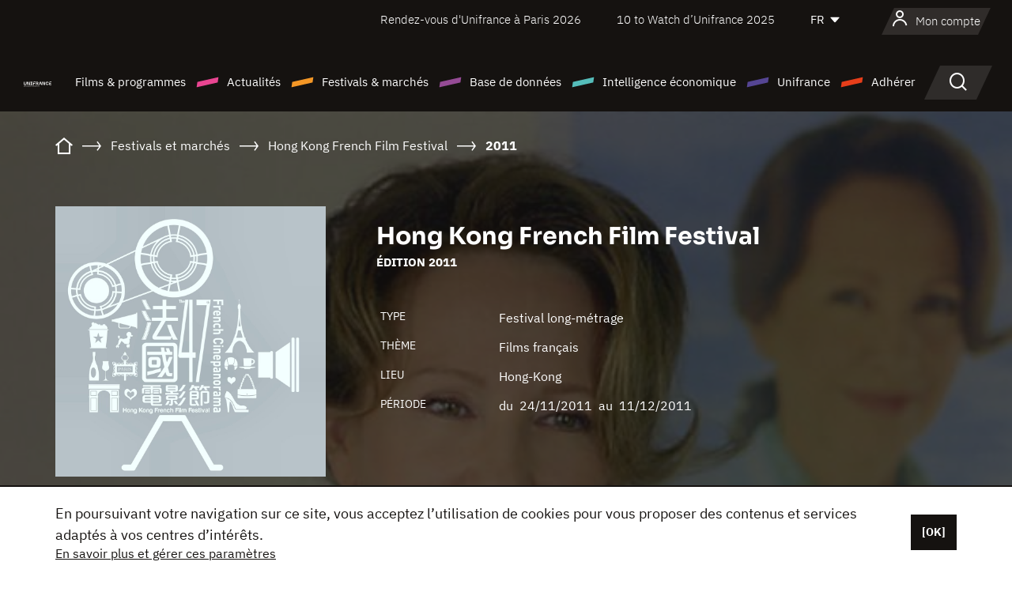

--- FILE ---
content_type: text/html; charset=utf-8
request_url: https://www.google.com/recaptcha/api2/anchor?ar=1&k=6LcJfHopAAAAAJA2ysQXhcpcbIYJi36tX6uIGLaU&co=aHR0cHM6Ly93d3cudW5pZnJhbmNlLm9yZzo0NDM.&hl=en&v=PoyoqOPhxBO7pBk68S4YbpHZ&size=normal&anchor-ms=20000&execute-ms=30000&cb=96g8rqnxn3ij
body_size: 49463
content:
<!DOCTYPE HTML><html dir="ltr" lang="en"><head><meta http-equiv="Content-Type" content="text/html; charset=UTF-8">
<meta http-equiv="X-UA-Compatible" content="IE=edge">
<title>reCAPTCHA</title>
<style type="text/css">
/* cyrillic-ext */
@font-face {
  font-family: 'Roboto';
  font-style: normal;
  font-weight: 400;
  font-stretch: 100%;
  src: url(//fonts.gstatic.com/s/roboto/v48/KFO7CnqEu92Fr1ME7kSn66aGLdTylUAMa3GUBHMdazTgWw.woff2) format('woff2');
  unicode-range: U+0460-052F, U+1C80-1C8A, U+20B4, U+2DE0-2DFF, U+A640-A69F, U+FE2E-FE2F;
}
/* cyrillic */
@font-face {
  font-family: 'Roboto';
  font-style: normal;
  font-weight: 400;
  font-stretch: 100%;
  src: url(//fonts.gstatic.com/s/roboto/v48/KFO7CnqEu92Fr1ME7kSn66aGLdTylUAMa3iUBHMdazTgWw.woff2) format('woff2');
  unicode-range: U+0301, U+0400-045F, U+0490-0491, U+04B0-04B1, U+2116;
}
/* greek-ext */
@font-face {
  font-family: 'Roboto';
  font-style: normal;
  font-weight: 400;
  font-stretch: 100%;
  src: url(//fonts.gstatic.com/s/roboto/v48/KFO7CnqEu92Fr1ME7kSn66aGLdTylUAMa3CUBHMdazTgWw.woff2) format('woff2');
  unicode-range: U+1F00-1FFF;
}
/* greek */
@font-face {
  font-family: 'Roboto';
  font-style: normal;
  font-weight: 400;
  font-stretch: 100%;
  src: url(//fonts.gstatic.com/s/roboto/v48/KFO7CnqEu92Fr1ME7kSn66aGLdTylUAMa3-UBHMdazTgWw.woff2) format('woff2');
  unicode-range: U+0370-0377, U+037A-037F, U+0384-038A, U+038C, U+038E-03A1, U+03A3-03FF;
}
/* math */
@font-face {
  font-family: 'Roboto';
  font-style: normal;
  font-weight: 400;
  font-stretch: 100%;
  src: url(//fonts.gstatic.com/s/roboto/v48/KFO7CnqEu92Fr1ME7kSn66aGLdTylUAMawCUBHMdazTgWw.woff2) format('woff2');
  unicode-range: U+0302-0303, U+0305, U+0307-0308, U+0310, U+0312, U+0315, U+031A, U+0326-0327, U+032C, U+032F-0330, U+0332-0333, U+0338, U+033A, U+0346, U+034D, U+0391-03A1, U+03A3-03A9, U+03B1-03C9, U+03D1, U+03D5-03D6, U+03F0-03F1, U+03F4-03F5, U+2016-2017, U+2034-2038, U+203C, U+2040, U+2043, U+2047, U+2050, U+2057, U+205F, U+2070-2071, U+2074-208E, U+2090-209C, U+20D0-20DC, U+20E1, U+20E5-20EF, U+2100-2112, U+2114-2115, U+2117-2121, U+2123-214F, U+2190, U+2192, U+2194-21AE, U+21B0-21E5, U+21F1-21F2, U+21F4-2211, U+2213-2214, U+2216-22FF, U+2308-230B, U+2310, U+2319, U+231C-2321, U+2336-237A, U+237C, U+2395, U+239B-23B7, U+23D0, U+23DC-23E1, U+2474-2475, U+25AF, U+25B3, U+25B7, U+25BD, U+25C1, U+25CA, U+25CC, U+25FB, U+266D-266F, U+27C0-27FF, U+2900-2AFF, U+2B0E-2B11, U+2B30-2B4C, U+2BFE, U+3030, U+FF5B, U+FF5D, U+1D400-1D7FF, U+1EE00-1EEFF;
}
/* symbols */
@font-face {
  font-family: 'Roboto';
  font-style: normal;
  font-weight: 400;
  font-stretch: 100%;
  src: url(//fonts.gstatic.com/s/roboto/v48/KFO7CnqEu92Fr1ME7kSn66aGLdTylUAMaxKUBHMdazTgWw.woff2) format('woff2');
  unicode-range: U+0001-000C, U+000E-001F, U+007F-009F, U+20DD-20E0, U+20E2-20E4, U+2150-218F, U+2190, U+2192, U+2194-2199, U+21AF, U+21E6-21F0, U+21F3, U+2218-2219, U+2299, U+22C4-22C6, U+2300-243F, U+2440-244A, U+2460-24FF, U+25A0-27BF, U+2800-28FF, U+2921-2922, U+2981, U+29BF, U+29EB, U+2B00-2BFF, U+4DC0-4DFF, U+FFF9-FFFB, U+10140-1018E, U+10190-1019C, U+101A0, U+101D0-101FD, U+102E0-102FB, U+10E60-10E7E, U+1D2C0-1D2D3, U+1D2E0-1D37F, U+1F000-1F0FF, U+1F100-1F1AD, U+1F1E6-1F1FF, U+1F30D-1F30F, U+1F315, U+1F31C, U+1F31E, U+1F320-1F32C, U+1F336, U+1F378, U+1F37D, U+1F382, U+1F393-1F39F, U+1F3A7-1F3A8, U+1F3AC-1F3AF, U+1F3C2, U+1F3C4-1F3C6, U+1F3CA-1F3CE, U+1F3D4-1F3E0, U+1F3ED, U+1F3F1-1F3F3, U+1F3F5-1F3F7, U+1F408, U+1F415, U+1F41F, U+1F426, U+1F43F, U+1F441-1F442, U+1F444, U+1F446-1F449, U+1F44C-1F44E, U+1F453, U+1F46A, U+1F47D, U+1F4A3, U+1F4B0, U+1F4B3, U+1F4B9, U+1F4BB, U+1F4BF, U+1F4C8-1F4CB, U+1F4D6, U+1F4DA, U+1F4DF, U+1F4E3-1F4E6, U+1F4EA-1F4ED, U+1F4F7, U+1F4F9-1F4FB, U+1F4FD-1F4FE, U+1F503, U+1F507-1F50B, U+1F50D, U+1F512-1F513, U+1F53E-1F54A, U+1F54F-1F5FA, U+1F610, U+1F650-1F67F, U+1F687, U+1F68D, U+1F691, U+1F694, U+1F698, U+1F6AD, U+1F6B2, U+1F6B9-1F6BA, U+1F6BC, U+1F6C6-1F6CF, U+1F6D3-1F6D7, U+1F6E0-1F6EA, U+1F6F0-1F6F3, U+1F6F7-1F6FC, U+1F700-1F7FF, U+1F800-1F80B, U+1F810-1F847, U+1F850-1F859, U+1F860-1F887, U+1F890-1F8AD, U+1F8B0-1F8BB, U+1F8C0-1F8C1, U+1F900-1F90B, U+1F93B, U+1F946, U+1F984, U+1F996, U+1F9E9, U+1FA00-1FA6F, U+1FA70-1FA7C, U+1FA80-1FA89, U+1FA8F-1FAC6, U+1FACE-1FADC, U+1FADF-1FAE9, U+1FAF0-1FAF8, U+1FB00-1FBFF;
}
/* vietnamese */
@font-face {
  font-family: 'Roboto';
  font-style: normal;
  font-weight: 400;
  font-stretch: 100%;
  src: url(//fonts.gstatic.com/s/roboto/v48/KFO7CnqEu92Fr1ME7kSn66aGLdTylUAMa3OUBHMdazTgWw.woff2) format('woff2');
  unicode-range: U+0102-0103, U+0110-0111, U+0128-0129, U+0168-0169, U+01A0-01A1, U+01AF-01B0, U+0300-0301, U+0303-0304, U+0308-0309, U+0323, U+0329, U+1EA0-1EF9, U+20AB;
}
/* latin-ext */
@font-face {
  font-family: 'Roboto';
  font-style: normal;
  font-weight: 400;
  font-stretch: 100%;
  src: url(//fonts.gstatic.com/s/roboto/v48/KFO7CnqEu92Fr1ME7kSn66aGLdTylUAMa3KUBHMdazTgWw.woff2) format('woff2');
  unicode-range: U+0100-02BA, U+02BD-02C5, U+02C7-02CC, U+02CE-02D7, U+02DD-02FF, U+0304, U+0308, U+0329, U+1D00-1DBF, U+1E00-1E9F, U+1EF2-1EFF, U+2020, U+20A0-20AB, U+20AD-20C0, U+2113, U+2C60-2C7F, U+A720-A7FF;
}
/* latin */
@font-face {
  font-family: 'Roboto';
  font-style: normal;
  font-weight: 400;
  font-stretch: 100%;
  src: url(//fonts.gstatic.com/s/roboto/v48/KFO7CnqEu92Fr1ME7kSn66aGLdTylUAMa3yUBHMdazQ.woff2) format('woff2');
  unicode-range: U+0000-00FF, U+0131, U+0152-0153, U+02BB-02BC, U+02C6, U+02DA, U+02DC, U+0304, U+0308, U+0329, U+2000-206F, U+20AC, U+2122, U+2191, U+2193, U+2212, U+2215, U+FEFF, U+FFFD;
}
/* cyrillic-ext */
@font-face {
  font-family: 'Roboto';
  font-style: normal;
  font-weight: 500;
  font-stretch: 100%;
  src: url(//fonts.gstatic.com/s/roboto/v48/KFO7CnqEu92Fr1ME7kSn66aGLdTylUAMa3GUBHMdazTgWw.woff2) format('woff2');
  unicode-range: U+0460-052F, U+1C80-1C8A, U+20B4, U+2DE0-2DFF, U+A640-A69F, U+FE2E-FE2F;
}
/* cyrillic */
@font-face {
  font-family: 'Roboto';
  font-style: normal;
  font-weight: 500;
  font-stretch: 100%;
  src: url(//fonts.gstatic.com/s/roboto/v48/KFO7CnqEu92Fr1ME7kSn66aGLdTylUAMa3iUBHMdazTgWw.woff2) format('woff2');
  unicode-range: U+0301, U+0400-045F, U+0490-0491, U+04B0-04B1, U+2116;
}
/* greek-ext */
@font-face {
  font-family: 'Roboto';
  font-style: normal;
  font-weight: 500;
  font-stretch: 100%;
  src: url(//fonts.gstatic.com/s/roboto/v48/KFO7CnqEu92Fr1ME7kSn66aGLdTylUAMa3CUBHMdazTgWw.woff2) format('woff2');
  unicode-range: U+1F00-1FFF;
}
/* greek */
@font-face {
  font-family: 'Roboto';
  font-style: normal;
  font-weight: 500;
  font-stretch: 100%;
  src: url(//fonts.gstatic.com/s/roboto/v48/KFO7CnqEu92Fr1ME7kSn66aGLdTylUAMa3-UBHMdazTgWw.woff2) format('woff2');
  unicode-range: U+0370-0377, U+037A-037F, U+0384-038A, U+038C, U+038E-03A1, U+03A3-03FF;
}
/* math */
@font-face {
  font-family: 'Roboto';
  font-style: normal;
  font-weight: 500;
  font-stretch: 100%;
  src: url(//fonts.gstatic.com/s/roboto/v48/KFO7CnqEu92Fr1ME7kSn66aGLdTylUAMawCUBHMdazTgWw.woff2) format('woff2');
  unicode-range: U+0302-0303, U+0305, U+0307-0308, U+0310, U+0312, U+0315, U+031A, U+0326-0327, U+032C, U+032F-0330, U+0332-0333, U+0338, U+033A, U+0346, U+034D, U+0391-03A1, U+03A3-03A9, U+03B1-03C9, U+03D1, U+03D5-03D6, U+03F0-03F1, U+03F4-03F5, U+2016-2017, U+2034-2038, U+203C, U+2040, U+2043, U+2047, U+2050, U+2057, U+205F, U+2070-2071, U+2074-208E, U+2090-209C, U+20D0-20DC, U+20E1, U+20E5-20EF, U+2100-2112, U+2114-2115, U+2117-2121, U+2123-214F, U+2190, U+2192, U+2194-21AE, U+21B0-21E5, U+21F1-21F2, U+21F4-2211, U+2213-2214, U+2216-22FF, U+2308-230B, U+2310, U+2319, U+231C-2321, U+2336-237A, U+237C, U+2395, U+239B-23B7, U+23D0, U+23DC-23E1, U+2474-2475, U+25AF, U+25B3, U+25B7, U+25BD, U+25C1, U+25CA, U+25CC, U+25FB, U+266D-266F, U+27C0-27FF, U+2900-2AFF, U+2B0E-2B11, U+2B30-2B4C, U+2BFE, U+3030, U+FF5B, U+FF5D, U+1D400-1D7FF, U+1EE00-1EEFF;
}
/* symbols */
@font-face {
  font-family: 'Roboto';
  font-style: normal;
  font-weight: 500;
  font-stretch: 100%;
  src: url(//fonts.gstatic.com/s/roboto/v48/KFO7CnqEu92Fr1ME7kSn66aGLdTylUAMaxKUBHMdazTgWw.woff2) format('woff2');
  unicode-range: U+0001-000C, U+000E-001F, U+007F-009F, U+20DD-20E0, U+20E2-20E4, U+2150-218F, U+2190, U+2192, U+2194-2199, U+21AF, U+21E6-21F0, U+21F3, U+2218-2219, U+2299, U+22C4-22C6, U+2300-243F, U+2440-244A, U+2460-24FF, U+25A0-27BF, U+2800-28FF, U+2921-2922, U+2981, U+29BF, U+29EB, U+2B00-2BFF, U+4DC0-4DFF, U+FFF9-FFFB, U+10140-1018E, U+10190-1019C, U+101A0, U+101D0-101FD, U+102E0-102FB, U+10E60-10E7E, U+1D2C0-1D2D3, U+1D2E0-1D37F, U+1F000-1F0FF, U+1F100-1F1AD, U+1F1E6-1F1FF, U+1F30D-1F30F, U+1F315, U+1F31C, U+1F31E, U+1F320-1F32C, U+1F336, U+1F378, U+1F37D, U+1F382, U+1F393-1F39F, U+1F3A7-1F3A8, U+1F3AC-1F3AF, U+1F3C2, U+1F3C4-1F3C6, U+1F3CA-1F3CE, U+1F3D4-1F3E0, U+1F3ED, U+1F3F1-1F3F3, U+1F3F5-1F3F7, U+1F408, U+1F415, U+1F41F, U+1F426, U+1F43F, U+1F441-1F442, U+1F444, U+1F446-1F449, U+1F44C-1F44E, U+1F453, U+1F46A, U+1F47D, U+1F4A3, U+1F4B0, U+1F4B3, U+1F4B9, U+1F4BB, U+1F4BF, U+1F4C8-1F4CB, U+1F4D6, U+1F4DA, U+1F4DF, U+1F4E3-1F4E6, U+1F4EA-1F4ED, U+1F4F7, U+1F4F9-1F4FB, U+1F4FD-1F4FE, U+1F503, U+1F507-1F50B, U+1F50D, U+1F512-1F513, U+1F53E-1F54A, U+1F54F-1F5FA, U+1F610, U+1F650-1F67F, U+1F687, U+1F68D, U+1F691, U+1F694, U+1F698, U+1F6AD, U+1F6B2, U+1F6B9-1F6BA, U+1F6BC, U+1F6C6-1F6CF, U+1F6D3-1F6D7, U+1F6E0-1F6EA, U+1F6F0-1F6F3, U+1F6F7-1F6FC, U+1F700-1F7FF, U+1F800-1F80B, U+1F810-1F847, U+1F850-1F859, U+1F860-1F887, U+1F890-1F8AD, U+1F8B0-1F8BB, U+1F8C0-1F8C1, U+1F900-1F90B, U+1F93B, U+1F946, U+1F984, U+1F996, U+1F9E9, U+1FA00-1FA6F, U+1FA70-1FA7C, U+1FA80-1FA89, U+1FA8F-1FAC6, U+1FACE-1FADC, U+1FADF-1FAE9, U+1FAF0-1FAF8, U+1FB00-1FBFF;
}
/* vietnamese */
@font-face {
  font-family: 'Roboto';
  font-style: normal;
  font-weight: 500;
  font-stretch: 100%;
  src: url(//fonts.gstatic.com/s/roboto/v48/KFO7CnqEu92Fr1ME7kSn66aGLdTylUAMa3OUBHMdazTgWw.woff2) format('woff2');
  unicode-range: U+0102-0103, U+0110-0111, U+0128-0129, U+0168-0169, U+01A0-01A1, U+01AF-01B0, U+0300-0301, U+0303-0304, U+0308-0309, U+0323, U+0329, U+1EA0-1EF9, U+20AB;
}
/* latin-ext */
@font-face {
  font-family: 'Roboto';
  font-style: normal;
  font-weight: 500;
  font-stretch: 100%;
  src: url(//fonts.gstatic.com/s/roboto/v48/KFO7CnqEu92Fr1ME7kSn66aGLdTylUAMa3KUBHMdazTgWw.woff2) format('woff2');
  unicode-range: U+0100-02BA, U+02BD-02C5, U+02C7-02CC, U+02CE-02D7, U+02DD-02FF, U+0304, U+0308, U+0329, U+1D00-1DBF, U+1E00-1E9F, U+1EF2-1EFF, U+2020, U+20A0-20AB, U+20AD-20C0, U+2113, U+2C60-2C7F, U+A720-A7FF;
}
/* latin */
@font-face {
  font-family: 'Roboto';
  font-style: normal;
  font-weight: 500;
  font-stretch: 100%;
  src: url(//fonts.gstatic.com/s/roboto/v48/KFO7CnqEu92Fr1ME7kSn66aGLdTylUAMa3yUBHMdazQ.woff2) format('woff2');
  unicode-range: U+0000-00FF, U+0131, U+0152-0153, U+02BB-02BC, U+02C6, U+02DA, U+02DC, U+0304, U+0308, U+0329, U+2000-206F, U+20AC, U+2122, U+2191, U+2193, U+2212, U+2215, U+FEFF, U+FFFD;
}
/* cyrillic-ext */
@font-face {
  font-family: 'Roboto';
  font-style: normal;
  font-weight: 900;
  font-stretch: 100%;
  src: url(//fonts.gstatic.com/s/roboto/v48/KFO7CnqEu92Fr1ME7kSn66aGLdTylUAMa3GUBHMdazTgWw.woff2) format('woff2');
  unicode-range: U+0460-052F, U+1C80-1C8A, U+20B4, U+2DE0-2DFF, U+A640-A69F, U+FE2E-FE2F;
}
/* cyrillic */
@font-face {
  font-family: 'Roboto';
  font-style: normal;
  font-weight: 900;
  font-stretch: 100%;
  src: url(//fonts.gstatic.com/s/roboto/v48/KFO7CnqEu92Fr1ME7kSn66aGLdTylUAMa3iUBHMdazTgWw.woff2) format('woff2');
  unicode-range: U+0301, U+0400-045F, U+0490-0491, U+04B0-04B1, U+2116;
}
/* greek-ext */
@font-face {
  font-family: 'Roboto';
  font-style: normal;
  font-weight: 900;
  font-stretch: 100%;
  src: url(//fonts.gstatic.com/s/roboto/v48/KFO7CnqEu92Fr1ME7kSn66aGLdTylUAMa3CUBHMdazTgWw.woff2) format('woff2');
  unicode-range: U+1F00-1FFF;
}
/* greek */
@font-face {
  font-family: 'Roboto';
  font-style: normal;
  font-weight: 900;
  font-stretch: 100%;
  src: url(//fonts.gstatic.com/s/roboto/v48/KFO7CnqEu92Fr1ME7kSn66aGLdTylUAMa3-UBHMdazTgWw.woff2) format('woff2');
  unicode-range: U+0370-0377, U+037A-037F, U+0384-038A, U+038C, U+038E-03A1, U+03A3-03FF;
}
/* math */
@font-face {
  font-family: 'Roboto';
  font-style: normal;
  font-weight: 900;
  font-stretch: 100%;
  src: url(//fonts.gstatic.com/s/roboto/v48/KFO7CnqEu92Fr1ME7kSn66aGLdTylUAMawCUBHMdazTgWw.woff2) format('woff2');
  unicode-range: U+0302-0303, U+0305, U+0307-0308, U+0310, U+0312, U+0315, U+031A, U+0326-0327, U+032C, U+032F-0330, U+0332-0333, U+0338, U+033A, U+0346, U+034D, U+0391-03A1, U+03A3-03A9, U+03B1-03C9, U+03D1, U+03D5-03D6, U+03F0-03F1, U+03F4-03F5, U+2016-2017, U+2034-2038, U+203C, U+2040, U+2043, U+2047, U+2050, U+2057, U+205F, U+2070-2071, U+2074-208E, U+2090-209C, U+20D0-20DC, U+20E1, U+20E5-20EF, U+2100-2112, U+2114-2115, U+2117-2121, U+2123-214F, U+2190, U+2192, U+2194-21AE, U+21B0-21E5, U+21F1-21F2, U+21F4-2211, U+2213-2214, U+2216-22FF, U+2308-230B, U+2310, U+2319, U+231C-2321, U+2336-237A, U+237C, U+2395, U+239B-23B7, U+23D0, U+23DC-23E1, U+2474-2475, U+25AF, U+25B3, U+25B7, U+25BD, U+25C1, U+25CA, U+25CC, U+25FB, U+266D-266F, U+27C0-27FF, U+2900-2AFF, U+2B0E-2B11, U+2B30-2B4C, U+2BFE, U+3030, U+FF5B, U+FF5D, U+1D400-1D7FF, U+1EE00-1EEFF;
}
/* symbols */
@font-face {
  font-family: 'Roboto';
  font-style: normal;
  font-weight: 900;
  font-stretch: 100%;
  src: url(//fonts.gstatic.com/s/roboto/v48/KFO7CnqEu92Fr1ME7kSn66aGLdTylUAMaxKUBHMdazTgWw.woff2) format('woff2');
  unicode-range: U+0001-000C, U+000E-001F, U+007F-009F, U+20DD-20E0, U+20E2-20E4, U+2150-218F, U+2190, U+2192, U+2194-2199, U+21AF, U+21E6-21F0, U+21F3, U+2218-2219, U+2299, U+22C4-22C6, U+2300-243F, U+2440-244A, U+2460-24FF, U+25A0-27BF, U+2800-28FF, U+2921-2922, U+2981, U+29BF, U+29EB, U+2B00-2BFF, U+4DC0-4DFF, U+FFF9-FFFB, U+10140-1018E, U+10190-1019C, U+101A0, U+101D0-101FD, U+102E0-102FB, U+10E60-10E7E, U+1D2C0-1D2D3, U+1D2E0-1D37F, U+1F000-1F0FF, U+1F100-1F1AD, U+1F1E6-1F1FF, U+1F30D-1F30F, U+1F315, U+1F31C, U+1F31E, U+1F320-1F32C, U+1F336, U+1F378, U+1F37D, U+1F382, U+1F393-1F39F, U+1F3A7-1F3A8, U+1F3AC-1F3AF, U+1F3C2, U+1F3C4-1F3C6, U+1F3CA-1F3CE, U+1F3D4-1F3E0, U+1F3ED, U+1F3F1-1F3F3, U+1F3F5-1F3F7, U+1F408, U+1F415, U+1F41F, U+1F426, U+1F43F, U+1F441-1F442, U+1F444, U+1F446-1F449, U+1F44C-1F44E, U+1F453, U+1F46A, U+1F47D, U+1F4A3, U+1F4B0, U+1F4B3, U+1F4B9, U+1F4BB, U+1F4BF, U+1F4C8-1F4CB, U+1F4D6, U+1F4DA, U+1F4DF, U+1F4E3-1F4E6, U+1F4EA-1F4ED, U+1F4F7, U+1F4F9-1F4FB, U+1F4FD-1F4FE, U+1F503, U+1F507-1F50B, U+1F50D, U+1F512-1F513, U+1F53E-1F54A, U+1F54F-1F5FA, U+1F610, U+1F650-1F67F, U+1F687, U+1F68D, U+1F691, U+1F694, U+1F698, U+1F6AD, U+1F6B2, U+1F6B9-1F6BA, U+1F6BC, U+1F6C6-1F6CF, U+1F6D3-1F6D7, U+1F6E0-1F6EA, U+1F6F0-1F6F3, U+1F6F7-1F6FC, U+1F700-1F7FF, U+1F800-1F80B, U+1F810-1F847, U+1F850-1F859, U+1F860-1F887, U+1F890-1F8AD, U+1F8B0-1F8BB, U+1F8C0-1F8C1, U+1F900-1F90B, U+1F93B, U+1F946, U+1F984, U+1F996, U+1F9E9, U+1FA00-1FA6F, U+1FA70-1FA7C, U+1FA80-1FA89, U+1FA8F-1FAC6, U+1FACE-1FADC, U+1FADF-1FAE9, U+1FAF0-1FAF8, U+1FB00-1FBFF;
}
/* vietnamese */
@font-face {
  font-family: 'Roboto';
  font-style: normal;
  font-weight: 900;
  font-stretch: 100%;
  src: url(//fonts.gstatic.com/s/roboto/v48/KFO7CnqEu92Fr1ME7kSn66aGLdTylUAMa3OUBHMdazTgWw.woff2) format('woff2');
  unicode-range: U+0102-0103, U+0110-0111, U+0128-0129, U+0168-0169, U+01A0-01A1, U+01AF-01B0, U+0300-0301, U+0303-0304, U+0308-0309, U+0323, U+0329, U+1EA0-1EF9, U+20AB;
}
/* latin-ext */
@font-face {
  font-family: 'Roboto';
  font-style: normal;
  font-weight: 900;
  font-stretch: 100%;
  src: url(//fonts.gstatic.com/s/roboto/v48/KFO7CnqEu92Fr1ME7kSn66aGLdTylUAMa3KUBHMdazTgWw.woff2) format('woff2');
  unicode-range: U+0100-02BA, U+02BD-02C5, U+02C7-02CC, U+02CE-02D7, U+02DD-02FF, U+0304, U+0308, U+0329, U+1D00-1DBF, U+1E00-1E9F, U+1EF2-1EFF, U+2020, U+20A0-20AB, U+20AD-20C0, U+2113, U+2C60-2C7F, U+A720-A7FF;
}
/* latin */
@font-face {
  font-family: 'Roboto';
  font-style: normal;
  font-weight: 900;
  font-stretch: 100%;
  src: url(//fonts.gstatic.com/s/roboto/v48/KFO7CnqEu92Fr1ME7kSn66aGLdTylUAMa3yUBHMdazQ.woff2) format('woff2');
  unicode-range: U+0000-00FF, U+0131, U+0152-0153, U+02BB-02BC, U+02C6, U+02DA, U+02DC, U+0304, U+0308, U+0329, U+2000-206F, U+20AC, U+2122, U+2191, U+2193, U+2212, U+2215, U+FEFF, U+FFFD;
}

</style>
<link rel="stylesheet" type="text/css" href="https://www.gstatic.com/recaptcha/releases/PoyoqOPhxBO7pBk68S4YbpHZ/styles__ltr.css">
<script nonce="2Q9Yi8hdiBT43kegkTZpFg" type="text/javascript">window['__recaptcha_api'] = 'https://www.google.com/recaptcha/api2/';</script>
<script type="text/javascript" src="https://www.gstatic.com/recaptcha/releases/PoyoqOPhxBO7pBk68S4YbpHZ/recaptcha__en.js" nonce="2Q9Yi8hdiBT43kegkTZpFg">
      
    </script></head>
<body><div id="rc-anchor-alert" class="rc-anchor-alert"></div>
<input type="hidden" id="recaptcha-token" value="[base64]">
<script type="text/javascript" nonce="2Q9Yi8hdiBT43kegkTZpFg">
      recaptcha.anchor.Main.init("[\x22ainput\x22,[\x22bgdata\x22,\x22\x22,\[base64]/[base64]/UltIKytdPWE6KGE8MjA0OD9SW0grK109YT4+NnwxOTI6KChhJjY0NTEyKT09NTUyOTYmJnErMTxoLmxlbmd0aCYmKGguY2hhckNvZGVBdChxKzEpJjY0NTEyKT09NTYzMjA/[base64]/MjU1OlI/[base64]/[base64]/[base64]/[base64]/[base64]/[base64]/[base64]/[base64]/[base64]/[base64]\x22,\[base64]\\u003d\\u003d\x22,\x22azhudUHDsi/DjlLCucK9wrHCjkHDp8OdccKxZ8O9OQwbwroiDk8Lwr8Cwq3Cg8OFwphtR2fDg8O5wpvCmm/Dt8Olwq9leMOwwqNEGcOMRQXCuQV+wodlRmXDkj7CmTfCoMOtP8K5IW7DrMOQwrLDjkZrw7zCjcOWwqHCgsOnV8KhHUldN8KPw7hoIRzCpVXCrXbDrcOpMk0mwploagFpZ8KMwpXCvsO4a1DCnxMXWCwwOn/DlWgYLDbDkGzDqBpeDF/Cu8O7wrLDqsKIwpXCi3UYw5DCpcKEwpc7HcOqV8Klw6AFw4RHw4vDtsOFwq1IH1NmQcKLWh04w755wrhTfilfew7Cun7Cj8KXwrJBOC8fwrnCgMOYw4oIw6rCh8OMwoYwWsOGTHrDlgQkUHLDiEDDhsO/wq0DwrhMKSFRwofCnjhlR1l4csORw4jDqRDDkMOAIMORFRZ+eWDCiE7ClMOyw7DCiiPClcK/H8K+w6cmw5jDnsOIw7x7FcOnFcOuw4DCrCVSHQfDjAfCim/[base64]/wpZVV8OkwpnCkwwrwq5rCT5WwqHCimLDrsK9RMOjw5LDiTokaBnDmTZ1RlbDrHFWw6IsSMOrwrNnUsKOwoobwoAEBcK0I8Krw6XDtsKywoQTLkbDtEHCm1czRVIIw5AOwoTCpcKLw6Q9TMOCw5PCvDjCkSnDhmrCt8Kpwo9ow4bDmsOPUcOrd8KZwogfwr4zFi/DsMO3woHCosKVG2/Dt8K4wrnDljcLw6Eiw588w5FcH2hHw43DhcKRWwFgw59bTR5AKsKzUsOrwqc2X3PDrcOFQGTCslw4M8OzKGrCicOtOsKhSDBXUFLDvMKEQWROw7nCvBTCmsOvGRvDrcKnNG5kw7xdwo8Xw4saw4NnZMOWMU/DsMKZJMOMGGtbwp/DnxnCjMOtw6pjw4wLRsOLw7Rgw5hQwrrDtcOQwr8qHkZzw6nDg8KMRMKLci/Cpi9EwobCk8K0w6AWNh55w5TDjMOufSN2wrHDqsKbTcOow6rDr39kdXvCh8ONf8KNw53DpCjCt8OrwqLCmcOwRkJxWcKcwo8mwonCmMKywq/[base64]/DksOEwppOworDmETDtMOuCMOCeCs/NsO5fcO6GBfDj0jDkAdUb8KIw5bDh8KOwovCllPDrcODw6bDq3DCgTR7wq8Cw5Qvwo9Sw6zDrcO7w4DDvsOIwpA/QiYldVXCssOAwoEnesOSRk4Iw7k+w6bDnsKQwqY3w712wpzCpMObw7jCosO/w4UVFEnCulvCtgU4w64uw4pZw6LDnm4PwrUkZ8KFT8O5wrLCqDsNaMKSCMOdwq5+w6h+w5Irw4vDlncrwqtBHhgfCMOuQMOWwqjDgUY8YMKREFleOGp/EQIlw4HCgMKpw5F6w65UDhkOQ8KNw4tOw7FGwqDDoAMJw4jCjT4CwqzCsWs4HV5rUxglPyJMwqVuCsK1R8OyExTDuALDgsKWw5RLaR3Dnxluwr3DtcOQwr3Dj8KtwoLCq8O5w7Fdw7XCjRPDgMKwUsO1w5xrwpJ6wrgNIsOxFkTDswMpwp/Cq8O7FnjDoR4fwrgDNMKkw63DnGfDssKKKjLCvsKxcH/[base64]/DisOUFcOrd8OhwoLDgcKpDcO7woHCv8KDw7vDnzPDj8OiJV9xZ2zCn2RSwoxIwrs6w6HCrlt7C8KdUcOeIcOXwo0Tb8Olwp7CpsKBHjTDiMKZw5EyDsKxeU5uwq5oLcONYC4xbHs6w6cMZTdoWsOhccOHccKuwrXCrMO/w5B2w6AcUcOXwoFPZHU4wrbDuHk8G8OfR24nwpTDgsKlw5NOw63ChsKBXMO0w4bDtzrCscOLEsKJw6nDgErCnR/CocOuwpclwqLDoVHCisKPcsOAEkLDisO1PsKWAsOIw6Qkw4JHw6IATUTCr2DClQDCrMOeN3d1OC/CnnsKwpwEWCjCisKXQC4wGcKzw7Rtw5vCn0nCqsOaw5hXw6DCk8O1wpQ4UsOfwqZ/[base64]/DsMKERUUnw7vDh8OSwoHDqxhTa8KhwqpNw4sXFsOgEcO/e8KdwrcVDMOgDsOyQ8Omw5/CkcKQRBMteCZVDj1nwp9AwpXDn8KwScOxZyjDvsKzT0UwWMO4GMOwwoPCqcKWRhl7wqXCnjXDhynCjMONwp/DqzlWw7dyCSXDhj3Dh8Kpw7lbDCJ7BjfDoEnCuArCiMKeSsKqwpHCkDYTwp/ClsKdbsKxEcKwwqhnFcKxNWIDLsOywpBNJQt/[base64]/Dtz7DqVfCr8Oaw6fDjE8QeMK3wq0jTcOOHS/Cmg3CjMKvwp8gwoHCs3vDucKnXFcpw4XDqsOeZsOBFMOowqfDlW7CmzUgdELCo8OawpvDs8KuF2/DlsOhwrbCkE5BS0nCo8O5F8KUPHPDgsO6MsKSLEfDksKeIcKzMVDDncK5PMKAw4IQw6AFwqPCocOvRMOnw78MwolxbBHDqcO5UMOYw7PDqMO2wq04w4bCjMOhfWYIwpzDm8OYw5tSw43Do8KAw4Qbw5PDqXnDv1x3NgVuwowzwpnCoF/CjhHCtWYLS0w1Y8OFO8OkwqvCkyrCtwPCmcOtJV46fcORXSE3w5MWRnJ7wqYkwoHChsKaw67DmcKFUClow5TCj8O0wrI5CMK6ITXCgMO7wosvwrM7aBfDrcOnZR5iNyHDmDDCgB1vw55QwoI6PsKJwpltf8OWw4whc8OYwpYKD30jHQxXwqfCnD8xdn/Cino5MMOXCx8WFhtVRTMiZsK3w5jCpcK3w7B8w6NacsKSJsOawotjwqTDi8OIGy4MKgvDrcOFw6pUSsOBwpfCuldNw6LDlQXClMKPMcKIwqZKHU44bGEewrJgVVfCjcK7KcOuK8KJSMKywq7Dp8OfcHB9Lh3CvsOgZF3CrkPDiSoyw5hZW8OYwod1wpnCl3Zhw6/Cu8KhwqtUJ8KPwofCm0nDncKjw6VsJyQTw6HClMOkwqfDqGIpTH8xOXXDtMKTwq/CpsKiw4dUw74JwprClMOYw6IIaV3CqkDDtW9Nfw7DpsK4EMK3OWZ5w7fDrGIccnfCi8K2wpNAesO4ahF5DEdRw61xwo7CpMKXw6fDgTYyw6bCssOhw6/CsgkJShlHwqzDkGBYwqocT8K4WsOfVBltw6HCmsOBVDlNTC7CnMO0XCXCm8OdbhNsdCYuw5d3LkLCr8KFV8KVwr1XwrzDgsKTRUTCuzB8QXByZsKmw7zDiV/CvsOSw6ccVVFNw5tqAcKzX8OTwo9tbhQTYcKrwrQjAFd9PUvDkzHDvMKTGcO2w4Ugw5xgS8O9w6k7NcOHwqgkAT/DucKZR8OCw63DicObwqbCjCvCqcOrwpV6XMOHUsKNPyXChQrDg8K7L2TCkMKmF8OIQmTDlMKJewIfw4DCjcKiHsOdYWfDozHCi8KHwrbDsho2JmN8wq8Cwp51wo/[base64]/Dny08bMOXQsOWd8Oiw5V+woHDnzMvNMOHw4bCunsLOcOjw5vDrcO9JMK9w4HChcOKwoZQOWxWw4xUPcK/w7XCoT0wwrrCjUPDrAPCpcK/w6lBNMKGwqETdSNVw4zCt258SzYJQcKOAsOFdFXDlVbCoFkNPjcyw6jChkAfAMKPL8OPNzfDg1gAb8K9w5N/[base64]/[base64]/DiGslwpLDosK6w4AyPDfDnVE8woYaw5DCkyRpRsK7TjdjwpZDM8O1w4ozw4PCkX46wqrDhcKZYh/DqjXDmWJiw5MMDsKAwpsCwozCp8Ovw6zCrThbT8OaU8OsFy/ChQDDgsKTw7pAUMOFw651ZcKCw5dYwoQJI8KMJVjDlw/CnsKCPjI9wostXQjCowdmwqDCpcONT8K+WMO3PMKuw4vCi8OQwp9hwoZ5Y1nCg0QnYjh/w7lQCMKTwoEFw7DDvjlDesOxJ3scA8OxwoTCtTkRw4MWDV/[base64]/wq/Dj3JGw6LDrljDsMOeS38nHk0Fw4HDq0UAw5RqHwALAy4NwpAyw5jChTHCoBbCo00kw6Uuw4pkw58Ka8O7JlfDtW7DrcKewqh3FVJqwonClBMwc8OkXsK/PMOSOlp0csK9JipmwoUowrEdY8KZwrrCvMKTRsOjw4/Dl2V3F2zCuW/DmMKPfErDvsO8cxJzEMO1woEKHGvDg1fCl3zDjcORCG3Ds8KNwo0bURABVwXDiBLCicKiPmgRwqtKIHXCvsKmw4QEwogyQcKbwogjwrDCosK1w6Y2MANjUTzDiMO/IhPCjMKJw5TCpMKZwo1DLMOJVktdaTjDsMObwq8sNHzCo8K2wqtgZjlkwq5pDU/DtxTCilY8w4XDjVvCv8KUHsKJw5Irw5ApWzANciVjw47DjRNNw4bCiQLCihhmfTbCkcOOakTDkMOHYcO6woIzwqnCnGVJw44ewrV2w5HCq8OVXz/CiMK9w5fDoC3DuMO1w5/[base64]/Cu0vChTFHdHAiGQrCjcKHwp9/wojCgQTDkcO4wqAnwpDDpMKxPMKJCsKjFDTDkREiw6/Cj8Oiwq/Dg8KyNsO0Jy0/wrZlBWjDosOBwp9Cw4rDoU3DnHrDksOccMK+w4EZw5VWXFXDtkDDmSsXcQbDr2DDu8KfPC/DkkNZw4vCncOKwqbCoWhmw7lED07CsR16w4vDkcOnAMOybw0eA0vClAfCrsKjwo/Dl8OowrXDlMKKwpJmw4XCu8O/DUUywrp3wpPCgS7DoMOsw4BdfMOLw6RrA8Kww4cLw6gPPwLDu8KiA8K3dcO7wrXCrsOPwqhReGMOw6HDvUMDRCfCp8KtOEx0woTDrsKWwpQ3c8K3Gn1PPMK2IMO0w7rClcK5DMOSw53DpsK8d8ORI8OsWnMfw6oPPTEfWsO/MltyQw3CtcK5w5oBdmluO8KHw67CugQEBzVeP8KUw5HDncOpwrbDusKhBsOhw4fDgMKUU1rDnMOUw6LCl8KCwo9Vc8OqwrHCrEHDqzXCscOgw5vDsijCtG4aL344w5dGMcOyLMKqw7lzw59owr/[base64]/w5onw7N5FiICCVlJw6DDpnvDikjDr8OSwoEfw7nCmTjDqsOJUj/DlW1XwrDCjmd4JRHDiBdvw4TDvFgmwpnCvcKswpbDsQ/DvG/Cu2UCfyAmw7/CkxQlw4TCp8OZwozDkE8Aw71aDgPCpWBEwrXDj8KxNj/DgcKzQAnCpEXCgsOYw7nDo8KowqzDt8Kbc0zChcOzYTcbfcKCwozCiWMLeTBQTMKpMMOnaiTCsSfCncOdQX7CkcKlGcKlcMKywow/H8KgPMKeE2BSSMKqwpRWEW/Du8ORfMO8OcODX2jDn8Ocw7rCrsOFMmHDrRxqw4ptw4fDjsKbwqx7w7ZLwo3Co8OiwqINw4oJw5JBw47CucKAwrPDoVLClcK9AyTDoX7CkjHDiBzDgcOsOMOhAcOMw7TCqMK4QhvDqsOIw7s8Yk/ChMO/[base64]/w6bDqMK3wocZwpPClFHDrsOzYsK4JHIZd3TCkMOxw7PDi8Kowr3CrTbDtWY9wpc4acOjwofDrG/Cu8KKY8KEW2DDnsOff3VdwrDDrsKcSmzCmhIIwojDjFsMaXNyBXtOwoJPRzN+w5vClih0VWTCnGfChsOyw7lOw47DuMK0O8O6wrpPwqXCoy0zwr7Cn0HDilI/[base64]/Du8KOw5PCpRPDgsODDBvDj3sQw59Dw7XCmWzDjsOdwqTCqMOMdF4JM8O7TV1owpHDhcK8eH4vw74fw6/Cq8KFRwVoP8ONw6ZcAsK/YzwvwpLClsODwo5FEsO6WcKbw78Sw50oPcOZw4UBwp/CqMOnG1fCqMKGw4Vqw5JXw4jCp8K1F1FFLsOcA8KzM1jDqwHDp8KMwqofw5NTwpLCh1M/XnfCicKEwonDvsKWw4nChAgRGG0uw4Unw6zCll9bF3rCo1fDuMOBw4rDvBvCssOLD0/CvMKjGBXDrMOdw4EqJcOhwq/CgRDDpMO/[base64]/[base64]/FMKZw4liWm5UVi7DjMKwRsORworCuyvDhcKGwqfDoMOkwojDq3Y9GnrDjw7CuGxbHU5Sw7EmaMKrSgpUw57DuxHDqmjDmMKbLMOuw6ENZcODw5DCtVjCvncww67CgsKvc04LwpPDs0Zvd8KsG3fDj8KlOsOPwpkPwrgKwp0Rw6XDqTjCmsKww6Agwo/ClMK8w49kTTfCg3nCgsOHw4Now4HCrXjCvMO1wpDDpipld8OPwow9w79Ow5NtY0LDvSt7byPCv8OZwqbDuWBIwrwEw7kPwqnCssObV8KSeFPDpMOzw67Ds8OKIcKdbRjClg18XsO0NXBnwprCiF3Dq8ODwok+CARZw4ULw6/CnMKAwr/DkMKMw70pIMOGwpVFwpDDosOGHMK5wqRfRE/Dnz/CjMO6w6bDhxQWw7ZLUcOJw7/DpMK2VcKGw65Ww4HCiH0rBAohC28pEmfCv8OKwpBbS3TDlcO9K0TCuCpNwonDqMK/wpzDrcKQVQRgAi11F385b1rDjsOZPQYlwrfDh0/DnsOlFVh1w5UWwrNzwp/CtsOKw7MAY3x+IsOZewk7w45BX8K7JjTCgMOow4BRw6LDnsOrL8KUwqrCqxzCsD4WwofDssKJwpjDqHTDoMKgwoTCp8O7VMKJGsKIN8KawpjDl8OWEsKSw7bCnMOgwosqXB7DklPDlnpFw4JCN8ONwqNaK8OEw6JwTsKWGMOiw683w6VmBz/ClcKvGQ3DtgDCmhHCi8KtN8Oswr4MwpLCmRxQJR4qw5ddwrghbcKKYUjDthx4UEXDicKdwpVIZcKmVMKZwp8kT8Ohw5B3FGMEwq3DrsKYfn/Dq8OEw4HDrsKbUQx7w7ZwCBtZKzzDlj5GY1tawozDgWU9aj1dSsOVwoHDvsKGwqfDvnV8Cn/[base64]/[base64]/CkcOuKxoZwrDCg8OnSkwdw77DvVBKR8KwLCd8Zz/CqsOmw63CisKCfcKzdR4kw4N9DxHCgsOqB33Dt8OeQ8OzW1DDjcKdNS1cCcOzbUDCm8OmXMKOwrjCqip9wpTCrmB4eMK4BsK+ch1zw6/DjCwFwqo2MDEaCFQ0CMKkbkwUw5wzw4nDshVzcRrCgCPCjcKmYlUJw5Uuwo98NsKzFn1mw5PDu8ODw6Z2w7vDsHrDiMOBCDgfcR89w5UFXMKVw7jDtlg+wrrCjy4JZB/DrsOlw4zCjMOPwoQcwo3DhildwqTCvsOEGMKNwqs/wrrDggbDicOGYSVFXMKlwqoTREM7w5QPP1dDIMOeOMODw6fDscOTGgwRNQw3B8K8wp5bwqo6aT3ClSx3w7fDq0NXw7wzw7XDhVk0ZCbCn8OewpoZOsOQwp3CjkXCkcOHw6zCvMKnRsOjw5/Cv0Ixw6BlXMK0w5fDnsOOEiIZw7TDgHXCt8OcAA/DtMOAwqvDlsOiw63Dhj7Dp8ODw4LCjUIlFw4udSQrKsKAOw08awJzBCrCoQjDqG9cw7LDrCkSBcO6w6M/wr/CiCPDjTDDnsKDwq9pAU42VsO4FgHCjMO5AgLCmcO5wo5Iwr4GMcOaw7A3fMOfaCJ/YcO1wpzDtjI7w6bCiwvDgXbCsG/DoMOswoFgwonCiwXDug91w6olwoTDhcOgwrI+e1TDl8OYWDp0E3BNwqkxCXvCpsOCV8KRGmpuwqdKwoRBBcK/[base64]/Cth86wptQw4Aww58GfMOyM8OwwpBPbMOewqE4FRxqwrt1D1kTwqsZLcOWw6rDqwzCicOVwr3ChQLCojvCtsOkf8OuQ8KpwoMewr8KEsKTwqsHQ8KGwrYmw5/DizXDlkxMQxfDjBk/GcKhwrzCjsOtR0zCo1tiwrE2w5Arwr3CpxUQDXzDnsOIwoAtwo/[base64]/[base64]/[base64]/[base64]/[base64]/[base64]/[base64]/DgMKJwod3wrvDt8O7w4jDgz7CpXLDrcKVZ2TDr3fDh01VwrDCoMONw4AMwq/CtsKvBMK/w6fCv8KWwrN4VsKcw4LCgzTDuUTDrQnDvRPCusOBVsKbw4DDoMOqwrjDjMO5w67DsTjCo8OWC8OuXCDCkMODD8KKw6kUIUwJLMOuQcO5eQw+KmbCmcKJw5DChsO4wrtzw7I8IHfDk2XDnBPCqcOzwqPCgFVMw4R9TAI1w7/DjmzDmwlbL0/DmRpQw6vDvgTCg8KVwqzDsBfCt8OtwqNKw50xwpBnwqbDlcOVw7zCvjtPNCloQDMNwoDDqMOXwoXCpsKFw7/Ds27CrxkaTBtPGcOJBXrDhSoEw7LCnsKcGMOGwrVBOcKtw7fCqcOTwqR5w5HDg8OPw6/[base64]/[base64]/CrAZ8DMKNw5bCkcOwwrHCmBvCiQ1fVkpVDHJ6A1zDgFHCkcOZwp3ChsO5OcOXwrbDq8OUemTDo3/DiHPDmMOJJMOHwoHDu8K8w7HDh8KgADoTwqd1wp/Cm3VIwrrCt8Ozw7Uiw71owo7CocOHVxrDtmrDk8Oywq0Lw604ScKAw5HCkWDDv8O4w4HDmcK+VkHDs8Oyw5zDvCvCtMK2fXPCkl4uw5fDoMOjwpc7WMOVw6LCg15pw5pXw57Ch8OnRMOKfzDCpcKUWljDsV87w5/[base64]/W8K+wrRiw7wLw5vDv8OqTQQyC0LDj8KYw4fCi2PCt8OWQsOqVcOmZRvDs8KGPsOdR8KcA13CkkgnXHbClcOuNMKOw6zDmsKdDsOGw40Ow7EHwqXDjR4ibgHDoE3ClBdjKcOQdMKmUMOWFMKQIMKnwrUrw7bDmijCisOgfcOKwrnDr0/CpMOIw6kkfmIPw4ExwqDCmS7CoBfDvSc/VMOrPcOZw4lCLMKlw7AnaWvDv0tGwq/DoDXDsjV0DjjCncOAHMORbcOgw4c+w68ZQMO4GWNUwqzDicO6w4/CkMKsG2h9AMOFKsK8wrbDl8KKC8KoJsOfwoJiKMOlUcOTW8KKH8ONQcOqwoHCsAI1wqB/bMKSdnYFJcKOwozDiTTCsS17w73DlXbCg8K1w4XDjDPDq8KQwoPDt8KGecOeFwnCgMOjBcKIKxpjW2t/UATDiWNEw4rChnnDum/Co8OhFsK1ekoEMUXDn8KVwosXBDvCn8OawqPDm8O6w6EhMcK+wppJVsO9L8OnQsOcw4zDnsKcD3LCmhNTK1Y1woUHScOJVghhdsKGwrjDnMOVwqBTJcORw5XDrA8kw5/DmsOQw6TDn8KFwpxYw57CiXbDgxPCi8KUwovCmMOEwovCqsOxwqDDjsKfY0IEAcKDw7xYwrYoZ1jCiXDCncKZwpPDisOvF8KZw5nCocOZCwgFFhMOfMO7S8OMw7bDgmLCrD09wpfCo8K1w7XDqQfDk33DrhvChHrCj3opw48Iwqkjw7RIwrvDhQpPw5BQw7bDvsO/[base64]/CgUguF8KWwqDDni4MNG3DhAEECMKQfcKvWMKlSgnDtjIKwrfDvcO9CGjCpmQudsOeKsKFwroxZFXDhScQwoXCgjJ8wr/DgAEaUsK3TcOsAiDCvMO4wr/DsTnDmnN3LcOZw7XDpMOZUBzCi8KWOcO/w64jeV3Dv3Ysw4/Cs14Gw5ROwoVUw7zCvMKpwobDrgYywqXCqCMvK8OIOhU5KMOkWHc4wpgew5ZlNg/CkgTCkMKqw4cYwqrDisKJwpdDwrR3w5pgwpfCj8OKVsOCECxuMRjDiMKRwqkFw7zDisKFwpBldQ91AHsAwpgQTsOmw7Z3ZsOZUQFiwqrCjsO6w6PDkEdXwowtwrrDlhjDth84McK4w4nCi8OcwqlyMV3DtyvDnMK+wrpHwowAw4E/[base64]/DklZbUAcvw4LClsKbE8OaL8KKw7FvQ2TCjCjCtUZcwrNyLcKow5DDqsKedsKgZlTCkcObXMOLJsKENk/CqsORw4PCqQDDhz1nwpQFOsK1woAtw6DCk8OvDgHCgcOhw4BRNhtRw5I7fxt4w4JlNMKEwqXChsO5aXRoDRzCnMKow7/[base64]/DuMOJCHnDuXEww4nCjUcAfcOeHFMZMh/DjhfDlRxpw44HD1h2w6otcsOBWhVYw53DsQjDl8KpwodCw5vDrcKawpLCljwHG8Kdwp/Cs8KgcMOhcDjCrEvDmnzDucKTfMKUwr1Awq7Dlh5Jwr9rwp7DtG0hw5/CsE3DqMOdw7rDt8KpfsO8aXxNw6rDhAciCsONwpwLwq18w7tUKU91UcKuw6B0GnBkw5xnw5DDn3syesOYdTgiAV/CoHXDoztRwpl+w4vDtsOvfcOcVG1YRcOnIMOCwo4DwrA8Dx3DkgR0PMKfbn/[base64]/KcOZdhNSwqZUwopLwr/DqcKeJmPDr3FKBMKNFivCmQZKKsOfwofCnMONwoHCiMO7L3rDoMKzw6UGw5HDnXzDpyxzwpPDs2kcwovCgcOkUMKxw4XCjMKUFztjwprCpFJiasOwwp9RRMKbw7RDa1tXf8ONWMK8V1rDiwVwwrRKw4/Dv8KRwqMBTMOYw6LCg8OcwpzDoHDDvmh3wrTCjMOewrfDlsOdDsKbw54/DlNkdcO6w4nCvywhFB7Cp8Oma1lcwqDDgTtswo1iY8KRP8OQZsO2HyglbcOqw47CuhEfw7hMbcKnwpojW2jCvMOAw5/CscOEacOldHLDj3V+wp8mwpF+fR3DnMK0G8OXwoYwesOwfRHCisO8wrzCvQclw6BuYcKXwrZBZcKxdGx8w6EmwrjCl8OYwp9TwrAbw6M2V0jCkcKVwpLCpcOXwo5/JsO5w5jDmXIlwqbDgcOWwqnDvHQ1FMOIwr4JDyF7IMOww6bDoMKiwpxAaCxWw605w4XChxvCvSUjWsOpw6bDpjjDj8KeOsKpQcKrw5J/wo48QCYQw6fCvD/CnMOGK8Ozw4Uuw4BDSMO2w792wrbDkQ5kHCBUWlhOw6NvXMKDwpRww5HCvsONwq45w57DvmjCqsOcwoDDlxTDkjJ5w5cmLWfDhVhBw4/DhkjCmVXCnMKQwpjCicK+JcK2woVJwrIcd2F1YH9qw6pcw7/Dvl7DkcKlwqrDp8K7wofDrMKDKF9AGWFGCWUkGE3Dh8OSwo9Uw6gINcOmYsKVw5/DqsOiRcO7wrXCliorQMOXUl/Di09/w5rDoVjCnV8fdMKtw5Usw7nCil1DFkLDu8Kow4FGPsKiw4PCosObbMOIwpI+Uy/DqFbDpxRWw7DCj3oXA8KhHybDvyRFw6BLScK8OcKxLMKPXmYzwrE1wqhQw6snw5xkw5/DkRUCdHMiZsKlw69/CcO/woXDqcOfG8Kcw4LDg01BH8OORcKhFVDDlSVmwqR/w7HCo0ZxUVtmw4zCuDoMw6FsAcOre8O9XwweNSNgw6fDunZbwr/[base64]/Ci8K9w7vDjxjCvl0yw6ElwrE7w5fCp8K/wrXCr8OHScKNCMOew40UwqTCrcKgwqhQw4LChnhGZ8KgSMOcY1/[base64]/JcO0OEbDisKlD1PCplRCP0zDkynDnnoZasOaDsKowoPDq8KXZcKswqwqw6ofE3w/wpAzw7zCiMO2YMKnwoM/wrQRNsKbwqfCrcONwq0QPcK6w6Y8wr3CukbCpMOdw5zCh8Olw6hJOsKtQsKSwrDDkUHChsK+w7IkNBorVkjCtsO9ekEpc8KdeWrCmcOBwp7DtkhPw7DCnFDDkH7Dhx9tHsOTwq/[base64]/[base64]/[base64]/[base64]/DnMOXwrzDncKzZETDqSARAG1zMUEfwrpaw54Pw4lYw4hdDw7CozzCpsKrwoUFw5V9w5bDg0sew5LCmx7DhcKWw53Ckn/DjyjChcKfMD5BIMOpw5VmwrfCvcO2wpo9wqVaw5QvSMOkwozDtMKXSEvCj8O1wrsEw4XDjzYjw7rDl8KfPVolfCLCriJWQMOwfVnDkcOQwonCnynCucO2w4/CssK4woBNacKKc8KoPMOEwqbDiRxmwoYEwqrCqmklFcKEasKsYh3ClmAzEMKwwrXDgMOTMCMVHlzCq2jCoWXCpGs0KcOeXcO7RTTDtVHDjxrDp1TDvMO7c8OhwozCvMOcwqVuDiPDkcOfUcOIwo/CvsK5HcKhUyB6ZU7DqMO0LcOsPHoHw55dw53Dkho1w7fDiMKcw7cQwoArWXoEXRpKwr0ywpHCoydtWsKKw7XCoR8CIhjDs3F6JsK1R8O6WSrDjcO+wr4cOMKFPHFsw644wo/DmsOVESHCn0jDgsKvHU0mw4XCpcKgw73CgMOmworCkX4NwrHChQPDscOIH2NGTTo6wp/Cl8OywpbCgsKSw5IWagB6ZF4Lwp3CjXvDg3zCncOUw7PDsMK6SU/[base64]/DixnDv8Kjw6RoFMKCw6TCgWTCp8OaNhx7F8OJdMKswpHCqMKVwpEww6nDsmYdw6rDlMKjw4pBPcKZW8KVRnTDjsKAB8O+w7tZMQUkHMKUw5RYw6FnFsKnc8KVw6PDgVbClsOpU8KlYH/Dq8K9V8KYOcKdw71ywpbDk8OsSUZ7XMOUTEIbw41ewpdeBgpefMOsU0B1QMKLZDvDnGnDkMKww6RFwq7Cu8KBw7DCvMKEVEgowoBMYcKDAB3DuMOYwqBWThV9wojCuCDDnnUhB8O7wplhwotYRsKQYsO/[base64]/w55swp3DmcOZw5vCtwsPEGjDm8K2w586wqvCqSh7HMOUEsKEw4d7w5oFRyjDn8Ojw6zDjz9Ywo/DmEpqwrbDlW17woPCnGAKwoRHLxrCi2jDvcKGwoLCpsKSwqt/w7XCh8KfaXrDusKKVMOjwpVjwpEww43CjigTwoUGwobDmRhKw6LDnMO3wqRfQD3Cq1wHw4TDkV/[base64]/DhwbDuMO3ecKDw5HCtMO7czXCvMKwcgLDs8KTdnsjAcOqTcO/wrvDnivDgcKowrnDlMOuwojDiFhBLRERwqA1XBzCicKdw5Qfw5Mgw7Q4woPDsMK5CD8nw4Zdw4rCsHrDosO+McOPIsO1wqXCgcKqbl0dwq8eQnwBH8KOw5fCmxnDksKawoELe8KJByQXw5bDiF7DhxfCgn7Ci8K7wrpeW8OowojDqMKpQMKAwokaw7PCtmzCpcO/ecKXw44Iw4V/[base64]/CpsOCDnPCjMKWTCIiwqnCpMK7w6liwow0wo7DmTN4wo3DhgMiw6zCpcO4ZcKewpt2YcK/wrd9w60ww5fCjMO7w4d0OsOEw6vChsKawoZTwqTDr8OBw57DiDPCtAQUUTjDi14McWxZLMOAQMKfw60/w40hw4PDlT9ZwroEwqnCmRDChcKhw6XDscOjUMK0w71SwoU/ORM3QsO5w7Q/wpfDqMO1wp3DlX7DqMKjTRgeYMOGGBBrBz5nDkLCrSk/w6vCjlEOAcORCMOWw4HClUjCsnRnwpMeZ8OWIzZYwqF4P3jDmsKqw65uwph3IEXDuVAjccKxw6FJLsO7KmnCnMKnwo/DqgvDgcOowphSw7RABsK6Y8Kew4XCqMKraELDn8Odw5/CosKRBnnCoAnDnBF4wq85wqzCrcOWUmHDiR7CpsOtKgvChsOywopBJcOiw7wjw4wZEwQDTsKQKjvDosO/[base64]/[base64]/CmsKcTTtMw7JCb2jDtyEZwoTCsh3CiENYw64rw7fDtWBTCMO+RcOpwosowqRIwowpwoPDrMKPwqbCriHDv8OxBC/DkcOVCcKVTlLDsgF/w4gwB8KBwr3ClsOLw5J7wpoIwq0ITx7DpGHDoCc1w4HDpcOleMOkKns9wok8wpvCh8KuwqLCqsKrw6fCgMOrwq8pwpceJHYxwrojNMO6w5jDk1NvDkpRKMKAwrzCmsO4bFrCr1rDtwxgOcKUw6zDlMKewpbCokMFw5zCpsOebsO6wpcfLC/[base64]/CksOZw58mwrTCgxJ2HsO3PxDChsOPXQhswpZrwplaHsKnw5V/w6Rewq/Cv0DDisKZeMK2wpF9w6B/wqHChAw3wqLDjEDChMKFw6psY2Jfwp7Din98wpJ3fMOLw5bCmnZhw7TDqcKDBMKoKTDClRbCsnVTwq58w44dIcOHGkxzwrvDh8KVwprCsMOcwojDk8KcdsKgQMObw6fClMKewpnDksOGA8OzwqA/[base64]/wp5Qwq9uw7fCtcOSRcKcwqDDi8KACsOGK096JMKDcRTDsFnDsznCm8OTCcOqEsO4w446w4LCkWPCjMOYwqrDm8OpREVtwrAxw77Du8K7w78FBGghecK+cw7Ci8OLaU7DpsKsS8KmUXTDnT8uScKbw6nCqhLDlsOGcko9wq0Rwo8lwph/NVUMw7Rdw4XDjUx5CMOJOcKswoVBLXY5BkPCijYPwqXDlUDDqMKebxfDjMOXMMOywo/DksOpBcKPCMOzHSLCqcO1M3F3w7IGAcKDLMObw5nDqCM7b0vDmBA6w5ZfwpMdRy40HsKVYsKKwpwlw58vw5NpcMKIwqtTw6tsR8KOOsKewpQww6/ClcOrfShPGS3CssKOwrnDhMOGw7fDgcKDwp5GPlzDiMOPUsOpw7HClQFFcsKjw6JSDUrCtcK4wpvDmyfDl8KCGAfDtCDCjERoecOKKg7DmMKKw7UVworDi0U2I00/AcO5wrBNCsKww69DCnPCpcKFRmTDs8Kcw6AGw53DsMKrw5RuOhsowrTDoRdfwo81QQ08wpnDs8Ksw4HDrMOzwp8ywpLCgTMfwqbDjsKWP8ODw4NNV8OoERnClV7CvMK5w6HCoWFcR8Oxw5UqGW02eDrDgcKYY3LChsKrwrlbwpwwSFbCk0Ujwq/[base64]/EcO2C3MgJBHDrhNbDsOIJRMiHsOyLHTCvEjCvCM9wpNYwonClcOvw68awrfDl2BJGBU9w4zCoMO8w4fDu0vCjQzCj8O2w7JhwrnCv1lOw7vCh1rDlMO5woHDtXxbwr8Kw753w4XDg1/DqzfDilvDsMKRNBbDqsKqwozDsF8MwpEvOsKww496CcK3d8OYw4jCj8OqIw/DqcKcw5hCwq17w5rCliRkfnvDhMKCw7TCnEtWSsONwoXClMKYZCrDh8Onw7tmZMOzw5grMsKcw78PFcK+fQzCvsK/BMOGdFXDo1V5wqUwc2rCmsKEwpfDuMO1wpfDi8OsYEopwqPDkcK2wpUES2PChcOnYUnDosObSlHChsOsw7EiWcOuYsKhwoY4T1HDjcKww6PDpXDCssKkw5fCqFLDqcKTwr8BCEBjIFYrw6HDn8K4YC7DmF4cWMOCw595w64Xw7dEWFDCmcOTQ2/Cs8KJbcO2w6bDqWpUw6/CvlpEwrl3wonDkgPDhMOBwqF7BMOVwrfDvcOOw5fDrMKxwp0BCxfDpgR0bsOswrvCqcO2wrDDkcKqwrLDlMKoNcO7G2nCqsOWw784D3UvBMKQGCzCqMKgwp/[base64]/[base64]/wpR5HWUcT8KTIhB0CsKjwoLCv8O9R8O3dMOvw5rCpsKIJcOLAMKQw7QWwrdhw5rChcKpwrs4wpFgwoDDusKdLsOefsKVXTrDqMKsw7cJIErCq8KKMHLDpTXCsFbDumspR2zCrw7CkjR2YEIqbMKZccKYw6l6HzbCllpYVMKPUmgHwocjw4rCqcKDc8KRw6/CnMKnw7whw4QbEMOBdEvDjMKfE8Obw5zCnA7Ci8OAwq4kOcOwDy/Ch8OsIFZDEsOtw6zDmQPDmcOCO2Y7wr/DjmrCtsKGwojDv8OkIBfDicKywqbCk3vCpn8Bw6TDscKZwpUWw44Zw63Cq8O+wqDCqH3Ch8KKwp/DgC9gwpxPwqIbw73DqsOcc8KTw6J3KsOsSMOpYj/CmsOPwo8Vw5PDliXChg1hUA7CjkY4wrrDg04gLRnDgjXCucOCG8KIwqsFPwfDncO4aXMjw5TCicOMw7bCgsOlRsOKwpdtNmXCi8KOXnUbwqnDmVDCssOgw7nDmW/DmXTCnsKuSEZVNcKNw49eCVbCvsKiwpsJIVPCqcKfecKIRCAxA8KxchkcNsK/TMK4ZkMsM8KRw6LCrcKQF8KmNhAZwqXCgH4zwofCj2jDrcODw5gMLADCpsKhXcOcNsOgdMOLHDlOw44uw4DCtSDCmsOiDCvCrMKMworCgcK7OMKgExEIF8KWw7PCpgcncG8MwoDDlsO/[base64]/[base64]/Ct0XDtFp/OcKuWHbDmcKxwrsTPC/DnhPDtTEOwpXDvsKTbcORw5BqwrvCh8KoGXwYGcOUw6PCjcKndcOeTRPDv3AWccKtw5DClgxhw7EnwrcdUUrDjMOcUi7Do0ZMbMOjw4cMQhTCqFvDpMKiw5/DhDnDr8Kiw5lmwpLDrjBDPiMZIVxMw6cdw67DmS3CrwXCqkZuw5w/LmhSZijCn8Ola8O5wr8DUgB+XEjDuMO/[base64]/Dg2d4w5vDoMOKwpkHwqtLwqDDncKgwqBQKW7CthpCwqFkw4LCrMO0d8KqwrnDrsK2DRlHw4MmR8KZAQ/CoG12cg3ClMKkURzDlMK/w6HDvm9fwrrCusOewrkHw4PCo8Ouw5rDpsKlPMKnZW9GTMOkwp0KRS/CpcOiwpDCknrDrsOVw5LCjMKxUlRwX03CrSLCnMObFQPDhDrCmATDrcKSw7JcwqAvw6/CtMKnw4XCi8KjXz/DvsORw7YEMiQzw5g/HMOjasKDOsKKw5ENwovDiMKew5l1U8O5woXDjQF7wo3DjsOSQcOpw7Q0eMOTb8KqXMOWVcOzwp3Dvm7DscO/LMKFWEDCvyTDmU0zwrpXw4TDvFjCpXHCvcKzfsOzKz/DpMOlO8K+QcOKEyDChMOuw7zDknFJJcORFcKsw6bDvBXDl8Ojwr3CtMKDAsKLw5bCu8Oww4HDiAwUNMKodsO6JiETTsOMfCHClxLDlMKEYMKxfcK2wqzCrMO9ICfCiMKJw63CjDNiwq7CllJvXsO+GyFYw4/DhgvDucKJw57CqsO8w7M9JsODwrvCrMKrG8OgwrI2woPCmsOKwoHCmMKyGxg6w6BLc3XDk27ChivCqWXDiB3DrsOGRlM4wqfChi/DvWYlNCjCu8O5SMO4wqnCs8OkHMOPwqzCuMOUw45nL0sGURcqSzhtw7vDl8KEw67Dq0Q8BwY3wqTDhSIud8K9CkhEG8KmBWtsUGrChMK6w7MqMmrDs3vDm3nCs8OhVcOxwr8aesOHw5jCom/CkgPChiPDucKaIUQ/wpZ8woDComrDnjsBw4AVJDEBQsKVMsK0w6DCt8O/ZFTDnsKwI8KDwpoNUsKkw7stwqfDjBkbYMK8eBMdaMOzwoxWw5jCgTzCiAwuKCTDtMK9wpMhwojChEDDlMKTwrROw7hdIivCnzluwpLDssK2EMKvw4BZw4lUWMKnd2wsw6/CnQfDu8OSw4oyUlErfFzCjHvCtA4Kwo7DnhHCocOIXh3CqcKdTEDDlMKIVkJsw63DocKLwpvDocO/AkwESsOaw79RN1x/wrI/OMK/McKmw65WQsKpajV5WcOfGMKIw53CosO/w54tTsKyfwzCksOZYRnDqMKQwoDCrHvCgMOwNUp7GMOrwrzDh3ALwoXCjsOvV8Kjw758FcKzaWzCrcOowpnCoCPDnDQcwoYXTwpPwpDCizlmwoNsw5zCp8K9w4vDmcOkDWI7wohzwpRDAsK9QG3Chy/CpgJEw73CksKOCsKkTEJQwotlwonCuQk9MRoOCXdKw57Cr8KLOsOIwozCosKBMisRL3VpLXjDpy/DosOAa1nCqMOnUsKKEsO8w5smw6MIwqrCikV6ZsOpwqgwWsO8w6HCgMOINsODB0rCtcKaJwTCusOYB8OYw6bDhkTCnMOlwoTDil7Co1/DuE7Diyx0w6kWw4BnEsOnwrNuQyBiw77DqgLDjsKWQMKOJCvDksKpw7rDpX89wqx0cMORw7hqw5d9KsO3acOowrUMfU9cYcO/w7hLUsOBwoTCpMOYBMKYG8OSwq7DrG4tHzoJw5osCFbDhQTDp21UwrfDsENRXcOOw5/DlMOVwr13w4PCnxVfFcOSWsKcwqV5w6HDkcOYwqzCn8Kdw6TCqcKTcm/[base64]/LsOgQsKPwoVZBll3wofCp8OHSsOWBcOqw4nCm8KVw7/CvxHDumcHbsOaXsK6PsO8V8OCB8KHw4Qnwr9Xwp3Dk8Orfj5Lf8K4w5LCuXHDv11GOMKqGiACBm3Dgm8CPh/DqT/DrsOow6zCkVBMwrrCpV4rUwtjbcOywpo+w6dxw4tnCF/ChUkvwrFgaUDCrBXDlDnDi8O5wp7CtzNzD8Kww5o\\u003d\x22],null,[\x22conf\x22,null,\x226LcJfHopAAAAAJA2ysQXhcpcbIYJi36tX6uIGLaU\x22,0,null,null,null,1,[21,125,63,73,95,87,41,43,42,83,102,105,109,121],[1017145,739],0,null,null,null,null,0,null,0,1,700,1,null,0,\[base64]/76lBhnEnQkZnOKMAhk\\u003d\x22,0,0,null,null,1,null,0,0,null,null,null,0],\x22https://www.unifrance.org:443\x22,null,[1,1,1],null,null,null,0,3600,[\x22https://www.google.com/intl/en/policies/privacy/\x22,\x22https://www.google.com/intl/en/policies/terms/\x22],\x225sohUKJBhb8glKgo6jcyRYVg59T9B2dEU0T5pbZFvI8\\u003d\x22,0,0,null,1,1768617309357,0,0,[140,235,60],null,[89,68,134,52,135],\x22RC-dW3fu9Xe27gT3Q\x22,null,null,null,null,null,\x220dAFcWeA6OFOZK8c6TFZF1RiDRaekpqQFguKnqDgdovtB3annqghVmjai4O5SA9bn9gDpesk5PkUgDT3ITdC6bOoGp7PlRayqqEA\x22,1768700109486]");
    </script></body></html>

--- FILE ---
content_type: text/html; charset=utf-8
request_url: https://www.google.com/recaptcha/api2/anchor?ar=1&k=6LcJfHopAAAAAJA2ysQXhcpcbIYJi36tX6uIGLaU&co=aHR0cHM6Ly93d3cudW5pZnJhbmNlLm9yZzo0NDM.&hl=en&v=PoyoqOPhxBO7pBk68S4YbpHZ&size=normal&anchor-ms=20000&execute-ms=30000&cb=d7ctfpw7nwp0
body_size: 49013
content:
<!DOCTYPE HTML><html dir="ltr" lang="en"><head><meta http-equiv="Content-Type" content="text/html; charset=UTF-8">
<meta http-equiv="X-UA-Compatible" content="IE=edge">
<title>reCAPTCHA</title>
<style type="text/css">
/* cyrillic-ext */
@font-face {
  font-family: 'Roboto';
  font-style: normal;
  font-weight: 400;
  font-stretch: 100%;
  src: url(//fonts.gstatic.com/s/roboto/v48/KFO7CnqEu92Fr1ME7kSn66aGLdTylUAMa3GUBHMdazTgWw.woff2) format('woff2');
  unicode-range: U+0460-052F, U+1C80-1C8A, U+20B4, U+2DE0-2DFF, U+A640-A69F, U+FE2E-FE2F;
}
/* cyrillic */
@font-face {
  font-family: 'Roboto';
  font-style: normal;
  font-weight: 400;
  font-stretch: 100%;
  src: url(//fonts.gstatic.com/s/roboto/v48/KFO7CnqEu92Fr1ME7kSn66aGLdTylUAMa3iUBHMdazTgWw.woff2) format('woff2');
  unicode-range: U+0301, U+0400-045F, U+0490-0491, U+04B0-04B1, U+2116;
}
/* greek-ext */
@font-face {
  font-family: 'Roboto';
  font-style: normal;
  font-weight: 400;
  font-stretch: 100%;
  src: url(//fonts.gstatic.com/s/roboto/v48/KFO7CnqEu92Fr1ME7kSn66aGLdTylUAMa3CUBHMdazTgWw.woff2) format('woff2');
  unicode-range: U+1F00-1FFF;
}
/* greek */
@font-face {
  font-family: 'Roboto';
  font-style: normal;
  font-weight: 400;
  font-stretch: 100%;
  src: url(//fonts.gstatic.com/s/roboto/v48/KFO7CnqEu92Fr1ME7kSn66aGLdTylUAMa3-UBHMdazTgWw.woff2) format('woff2');
  unicode-range: U+0370-0377, U+037A-037F, U+0384-038A, U+038C, U+038E-03A1, U+03A3-03FF;
}
/* math */
@font-face {
  font-family: 'Roboto';
  font-style: normal;
  font-weight: 400;
  font-stretch: 100%;
  src: url(//fonts.gstatic.com/s/roboto/v48/KFO7CnqEu92Fr1ME7kSn66aGLdTylUAMawCUBHMdazTgWw.woff2) format('woff2');
  unicode-range: U+0302-0303, U+0305, U+0307-0308, U+0310, U+0312, U+0315, U+031A, U+0326-0327, U+032C, U+032F-0330, U+0332-0333, U+0338, U+033A, U+0346, U+034D, U+0391-03A1, U+03A3-03A9, U+03B1-03C9, U+03D1, U+03D5-03D6, U+03F0-03F1, U+03F4-03F5, U+2016-2017, U+2034-2038, U+203C, U+2040, U+2043, U+2047, U+2050, U+2057, U+205F, U+2070-2071, U+2074-208E, U+2090-209C, U+20D0-20DC, U+20E1, U+20E5-20EF, U+2100-2112, U+2114-2115, U+2117-2121, U+2123-214F, U+2190, U+2192, U+2194-21AE, U+21B0-21E5, U+21F1-21F2, U+21F4-2211, U+2213-2214, U+2216-22FF, U+2308-230B, U+2310, U+2319, U+231C-2321, U+2336-237A, U+237C, U+2395, U+239B-23B7, U+23D0, U+23DC-23E1, U+2474-2475, U+25AF, U+25B3, U+25B7, U+25BD, U+25C1, U+25CA, U+25CC, U+25FB, U+266D-266F, U+27C0-27FF, U+2900-2AFF, U+2B0E-2B11, U+2B30-2B4C, U+2BFE, U+3030, U+FF5B, U+FF5D, U+1D400-1D7FF, U+1EE00-1EEFF;
}
/* symbols */
@font-face {
  font-family: 'Roboto';
  font-style: normal;
  font-weight: 400;
  font-stretch: 100%;
  src: url(//fonts.gstatic.com/s/roboto/v48/KFO7CnqEu92Fr1ME7kSn66aGLdTylUAMaxKUBHMdazTgWw.woff2) format('woff2');
  unicode-range: U+0001-000C, U+000E-001F, U+007F-009F, U+20DD-20E0, U+20E2-20E4, U+2150-218F, U+2190, U+2192, U+2194-2199, U+21AF, U+21E6-21F0, U+21F3, U+2218-2219, U+2299, U+22C4-22C6, U+2300-243F, U+2440-244A, U+2460-24FF, U+25A0-27BF, U+2800-28FF, U+2921-2922, U+2981, U+29BF, U+29EB, U+2B00-2BFF, U+4DC0-4DFF, U+FFF9-FFFB, U+10140-1018E, U+10190-1019C, U+101A0, U+101D0-101FD, U+102E0-102FB, U+10E60-10E7E, U+1D2C0-1D2D3, U+1D2E0-1D37F, U+1F000-1F0FF, U+1F100-1F1AD, U+1F1E6-1F1FF, U+1F30D-1F30F, U+1F315, U+1F31C, U+1F31E, U+1F320-1F32C, U+1F336, U+1F378, U+1F37D, U+1F382, U+1F393-1F39F, U+1F3A7-1F3A8, U+1F3AC-1F3AF, U+1F3C2, U+1F3C4-1F3C6, U+1F3CA-1F3CE, U+1F3D4-1F3E0, U+1F3ED, U+1F3F1-1F3F3, U+1F3F5-1F3F7, U+1F408, U+1F415, U+1F41F, U+1F426, U+1F43F, U+1F441-1F442, U+1F444, U+1F446-1F449, U+1F44C-1F44E, U+1F453, U+1F46A, U+1F47D, U+1F4A3, U+1F4B0, U+1F4B3, U+1F4B9, U+1F4BB, U+1F4BF, U+1F4C8-1F4CB, U+1F4D6, U+1F4DA, U+1F4DF, U+1F4E3-1F4E6, U+1F4EA-1F4ED, U+1F4F7, U+1F4F9-1F4FB, U+1F4FD-1F4FE, U+1F503, U+1F507-1F50B, U+1F50D, U+1F512-1F513, U+1F53E-1F54A, U+1F54F-1F5FA, U+1F610, U+1F650-1F67F, U+1F687, U+1F68D, U+1F691, U+1F694, U+1F698, U+1F6AD, U+1F6B2, U+1F6B9-1F6BA, U+1F6BC, U+1F6C6-1F6CF, U+1F6D3-1F6D7, U+1F6E0-1F6EA, U+1F6F0-1F6F3, U+1F6F7-1F6FC, U+1F700-1F7FF, U+1F800-1F80B, U+1F810-1F847, U+1F850-1F859, U+1F860-1F887, U+1F890-1F8AD, U+1F8B0-1F8BB, U+1F8C0-1F8C1, U+1F900-1F90B, U+1F93B, U+1F946, U+1F984, U+1F996, U+1F9E9, U+1FA00-1FA6F, U+1FA70-1FA7C, U+1FA80-1FA89, U+1FA8F-1FAC6, U+1FACE-1FADC, U+1FADF-1FAE9, U+1FAF0-1FAF8, U+1FB00-1FBFF;
}
/* vietnamese */
@font-face {
  font-family: 'Roboto';
  font-style: normal;
  font-weight: 400;
  font-stretch: 100%;
  src: url(//fonts.gstatic.com/s/roboto/v48/KFO7CnqEu92Fr1ME7kSn66aGLdTylUAMa3OUBHMdazTgWw.woff2) format('woff2');
  unicode-range: U+0102-0103, U+0110-0111, U+0128-0129, U+0168-0169, U+01A0-01A1, U+01AF-01B0, U+0300-0301, U+0303-0304, U+0308-0309, U+0323, U+0329, U+1EA0-1EF9, U+20AB;
}
/* latin-ext */
@font-face {
  font-family: 'Roboto';
  font-style: normal;
  font-weight: 400;
  font-stretch: 100%;
  src: url(//fonts.gstatic.com/s/roboto/v48/KFO7CnqEu92Fr1ME7kSn66aGLdTylUAMa3KUBHMdazTgWw.woff2) format('woff2');
  unicode-range: U+0100-02BA, U+02BD-02C5, U+02C7-02CC, U+02CE-02D7, U+02DD-02FF, U+0304, U+0308, U+0329, U+1D00-1DBF, U+1E00-1E9F, U+1EF2-1EFF, U+2020, U+20A0-20AB, U+20AD-20C0, U+2113, U+2C60-2C7F, U+A720-A7FF;
}
/* latin */
@font-face {
  font-family: 'Roboto';
  font-style: normal;
  font-weight: 400;
  font-stretch: 100%;
  src: url(//fonts.gstatic.com/s/roboto/v48/KFO7CnqEu92Fr1ME7kSn66aGLdTylUAMa3yUBHMdazQ.woff2) format('woff2');
  unicode-range: U+0000-00FF, U+0131, U+0152-0153, U+02BB-02BC, U+02C6, U+02DA, U+02DC, U+0304, U+0308, U+0329, U+2000-206F, U+20AC, U+2122, U+2191, U+2193, U+2212, U+2215, U+FEFF, U+FFFD;
}
/* cyrillic-ext */
@font-face {
  font-family: 'Roboto';
  font-style: normal;
  font-weight: 500;
  font-stretch: 100%;
  src: url(//fonts.gstatic.com/s/roboto/v48/KFO7CnqEu92Fr1ME7kSn66aGLdTylUAMa3GUBHMdazTgWw.woff2) format('woff2');
  unicode-range: U+0460-052F, U+1C80-1C8A, U+20B4, U+2DE0-2DFF, U+A640-A69F, U+FE2E-FE2F;
}
/* cyrillic */
@font-face {
  font-family: 'Roboto';
  font-style: normal;
  font-weight: 500;
  font-stretch: 100%;
  src: url(//fonts.gstatic.com/s/roboto/v48/KFO7CnqEu92Fr1ME7kSn66aGLdTylUAMa3iUBHMdazTgWw.woff2) format('woff2');
  unicode-range: U+0301, U+0400-045F, U+0490-0491, U+04B0-04B1, U+2116;
}
/* greek-ext */
@font-face {
  font-family: 'Roboto';
  font-style: normal;
  font-weight: 500;
  font-stretch: 100%;
  src: url(//fonts.gstatic.com/s/roboto/v48/KFO7CnqEu92Fr1ME7kSn66aGLdTylUAMa3CUBHMdazTgWw.woff2) format('woff2');
  unicode-range: U+1F00-1FFF;
}
/* greek */
@font-face {
  font-family: 'Roboto';
  font-style: normal;
  font-weight: 500;
  font-stretch: 100%;
  src: url(//fonts.gstatic.com/s/roboto/v48/KFO7CnqEu92Fr1ME7kSn66aGLdTylUAMa3-UBHMdazTgWw.woff2) format('woff2');
  unicode-range: U+0370-0377, U+037A-037F, U+0384-038A, U+038C, U+038E-03A1, U+03A3-03FF;
}
/* math */
@font-face {
  font-family: 'Roboto';
  font-style: normal;
  font-weight: 500;
  font-stretch: 100%;
  src: url(//fonts.gstatic.com/s/roboto/v48/KFO7CnqEu92Fr1ME7kSn66aGLdTylUAMawCUBHMdazTgWw.woff2) format('woff2');
  unicode-range: U+0302-0303, U+0305, U+0307-0308, U+0310, U+0312, U+0315, U+031A, U+0326-0327, U+032C, U+032F-0330, U+0332-0333, U+0338, U+033A, U+0346, U+034D, U+0391-03A1, U+03A3-03A9, U+03B1-03C9, U+03D1, U+03D5-03D6, U+03F0-03F1, U+03F4-03F5, U+2016-2017, U+2034-2038, U+203C, U+2040, U+2043, U+2047, U+2050, U+2057, U+205F, U+2070-2071, U+2074-208E, U+2090-209C, U+20D0-20DC, U+20E1, U+20E5-20EF, U+2100-2112, U+2114-2115, U+2117-2121, U+2123-214F, U+2190, U+2192, U+2194-21AE, U+21B0-21E5, U+21F1-21F2, U+21F4-2211, U+2213-2214, U+2216-22FF, U+2308-230B, U+2310, U+2319, U+231C-2321, U+2336-237A, U+237C, U+2395, U+239B-23B7, U+23D0, U+23DC-23E1, U+2474-2475, U+25AF, U+25B3, U+25B7, U+25BD, U+25C1, U+25CA, U+25CC, U+25FB, U+266D-266F, U+27C0-27FF, U+2900-2AFF, U+2B0E-2B11, U+2B30-2B4C, U+2BFE, U+3030, U+FF5B, U+FF5D, U+1D400-1D7FF, U+1EE00-1EEFF;
}
/* symbols */
@font-face {
  font-family: 'Roboto';
  font-style: normal;
  font-weight: 500;
  font-stretch: 100%;
  src: url(//fonts.gstatic.com/s/roboto/v48/KFO7CnqEu92Fr1ME7kSn66aGLdTylUAMaxKUBHMdazTgWw.woff2) format('woff2');
  unicode-range: U+0001-000C, U+000E-001F, U+007F-009F, U+20DD-20E0, U+20E2-20E4, U+2150-218F, U+2190, U+2192, U+2194-2199, U+21AF, U+21E6-21F0, U+21F3, U+2218-2219, U+2299, U+22C4-22C6, U+2300-243F, U+2440-244A, U+2460-24FF, U+25A0-27BF, U+2800-28FF, U+2921-2922, U+2981, U+29BF, U+29EB, U+2B00-2BFF, U+4DC0-4DFF, U+FFF9-FFFB, U+10140-1018E, U+10190-1019C, U+101A0, U+101D0-101FD, U+102E0-102FB, U+10E60-10E7E, U+1D2C0-1D2D3, U+1D2E0-1D37F, U+1F000-1F0FF, U+1F100-1F1AD, U+1F1E6-1F1FF, U+1F30D-1F30F, U+1F315, U+1F31C, U+1F31E, U+1F320-1F32C, U+1F336, U+1F378, U+1F37D, U+1F382, U+1F393-1F39F, U+1F3A7-1F3A8, U+1F3AC-1F3AF, U+1F3C2, U+1F3C4-1F3C6, U+1F3CA-1F3CE, U+1F3D4-1F3E0, U+1F3ED, U+1F3F1-1F3F3, U+1F3F5-1F3F7, U+1F408, U+1F415, U+1F41F, U+1F426, U+1F43F, U+1F441-1F442, U+1F444, U+1F446-1F449, U+1F44C-1F44E, U+1F453, U+1F46A, U+1F47D, U+1F4A3, U+1F4B0, U+1F4B3, U+1F4B9, U+1F4BB, U+1F4BF, U+1F4C8-1F4CB, U+1F4D6, U+1F4DA, U+1F4DF, U+1F4E3-1F4E6, U+1F4EA-1F4ED, U+1F4F7, U+1F4F9-1F4FB, U+1F4FD-1F4FE, U+1F503, U+1F507-1F50B, U+1F50D, U+1F512-1F513, U+1F53E-1F54A, U+1F54F-1F5FA, U+1F610, U+1F650-1F67F, U+1F687, U+1F68D, U+1F691, U+1F694, U+1F698, U+1F6AD, U+1F6B2, U+1F6B9-1F6BA, U+1F6BC, U+1F6C6-1F6CF, U+1F6D3-1F6D7, U+1F6E0-1F6EA, U+1F6F0-1F6F3, U+1F6F7-1F6FC, U+1F700-1F7FF, U+1F800-1F80B, U+1F810-1F847, U+1F850-1F859, U+1F860-1F887, U+1F890-1F8AD, U+1F8B0-1F8BB, U+1F8C0-1F8C1, U+1F900-1F90B, U+1F93B, U+1F946, U+1F984, U+1F996, U+1F9E9, U+1FA00-1FA6F, U+1FA70-1FA7C, U+1FA80-1FA89, U+1FA8F-1FAC6, U+1FACE-1FADC, U+1FADF-1FAE9, U+1FAF0-1FAF8, U+1FB00-1FBFF;
}
/* vietnamese */
@font-face {
  font-family: 'Roboto';
  font-style: normal;
  font-weight: 500;
  font-stretch: 100%;
  src: url(//fonts.gstatic.com/s/roboto/v48/KFO7CnqEu92Fr1ME7kSn66aGLdTylUAMa3OUBHMdazTgWw.woff2) format('woff2');
  unicode-range: U+0102-0103, U+0110-0111, U+0128-0129, U+0168-0169, U+01A0-01A1, U+01AF-01B0, U+0300-0301, U+0303-0304, U+0308-0309, U+0323, U+0329, U+1EA0-1EF9, U+20AB;
}
/* latin-ext */
@font-face {
  font-family: 'Roboto';
  font-style: normal;
  font-weight: 500;
  font-stretch: 100%;
  src: url(//fonts.gstatic.com/s/roboto/v48/KFO7CnqEu92Fr1ME7kSn66aGLdTylUAMa3KUBHMdazTgWw.woff2) format('woff2');
  unicode-range: U+0100-02BA, U+02BD-02C5, U+02C7-02CC, U+02CE-02D7, U+02DD-02FF, U+0304, U+0308, U+0329, U+1D00-1DBF, U+1E00-1E9F, U+1EF2-1EFF, U+2020, U+20A0-20AB, U+20AD-20C0, U+2113, U+2C60-2C7F, U+A720-A7FF;
}
/* latin */
@font-face {
  font-family: 'Roboto';
  font-style: normal;
  font-weight: 500;
  font-stretch: 100%;
  src: url(//fonts.gstatic.com/s/roboto/v48/KFO7CnqEu92Fr1ME7kSn66aGLdTylUAMa3yUBHMdazQ.woff2) format('woff2');
  unicode-range: U+0000-00FF, U+0131, U+0152-0153, U+02BB-02BC, U+02C6, U+02DA, U+02DC, U+0304, U+0308, U+0329, U+2000-206F, U+20AC, U+2122, U+2191, U+2193, U+2212, U+2215, U+FEFF, U+FFFD;
}
/* cyrillic-ext */
@font-face {
  font-family: 'Roboto';
  font-style: normal;
  font-weight: 900;
  font-stretch: 100%;
  src: url(//fonts.gstatic.com/s/roboto/v48/KFO7CnqEu92Fr1ME7kSn66aGLdTylUAMa3GUBHMdazTgWw.woff2) format('woff2');
  unicode-range: U+0460-052F, U+1C80-1C8A, U+20B4, U+2DE0-2DFF, U+A640-A69F, U+FE2E-FE2F;
}
/* cyrillic */
@font-face {
  font-family: 'Roboto';
  font-style: normal;
  font-weight: 900;
  font-stretch: 100%;
  src: url(//fonts.gstatic.com/s/roboto/v48/KFO7CnqEu92Fr1ME7kSn66aGLdTylUAMa3iUBHMdazTgWw.woff2) format('woff2');
  unicode-range: U+0301, U+0400-045F, U+0490-0491, U+04B0-04B1, U+2116;
}
/* greek-ext */
@font-face {
  font-family: 'Roboto';
  font-style: normal;
  font-weight: 900;
  font-stretch: 100%;
  src: url(//fonts.gstatic.com/s/roboto/v48/KFO7CnqEu92Fr1ME7kSn66aGLdTylUAMa3CUBHMdazTgWw.woff2) format('woff2');
  unicode-range: U+1F00-1FFF;
}
/* greek */
@font-face {
  font-family: 'Roboto';
  font-style: normal;
  font-weight: 900;
  font-stretch: 100%;
  src: url(//fonts.gstatic.com/s/roboto/v48/KFO7CnqEu92Fr1ME7kSn66aGLdTylUAMa3-UBHMdazTgWw.woff2) format('woff2');
  unicode-range: U+0370-0377, U+037A-037F, U+0384-038A, U+038C, U+038E-03A1, U+03A3-03FF;
}
/* math */
@font-face {
  font-family: 'Roboto';
  font-style: normal;
  font-weight: 900;
  font-stretch: 100%;
  src: url(//fonts.gstatic.com/s/roboto/v48/KFO7CnqEu92Fr1ME7kSn66aGLdTylUAMawCUBHMdazTgWw.woff2) format('woff2');
  unicode-range: U+0302-0303, U+0305, U+0307-0308, U+0310, U+0312, U+0315, U+031A, U+0326-0327, U+032C, U+032F-0330, U+0332-0333, U+0338, U+033A, U+0346, U+034D, U+0391-03A1, U+03A3-03A9, U+03B1-03C9, U+03D1, U+03D5-03D6, U+03F0-03F1, U+03F4-03F5, U+2016-2017, U+2034-2038, U+203C, U+2040, U+2043, U+2047, U+2050, U+2057, U+205F, U+2070-2071, U+2074-208E, U+2090-209C, U+20D0-20DC, U+20E1, U+20E5-20EF, U+2100-2112, U+2114-2115, U+2117-2121, U+2123-214F, U+2190, U+2192, U+2194-21AE, U+21B0-21E5, U+21F1-21F2, U+21F4-2211, U+2213-2214, U+2216-22FF, U+2308-230B, U+2310, U+2319, U+231C-2321, U+2336-237A, U+237C, U+2395, U+239B-23B7, U+23D0, U+23DC-23E1, U+2474-2475, U+25AF, U+25B3, U+25B7, U+25BD, U+25C1, U+25CA, U+25CC, U+25FB, U+266D-266F, U+27C0-27FF, U+2900-2AFF, U+2B0E-2B11, U+2B30-2B4C, U+2BFE, U+3030, U+FF5B, U+FF5D, U+1D400-1D7FF, U+1EE00-1EEFF;
}
/* symbols */
@font-face {
  font-family: 'Roboto';
  font-style: normal;
  font-weight: 900;
  font-stretch: 100%;
  src: url(//fonts.gstatic.com/s/roboto/v48/KFO7CnqEu92Fr1ME7kSn66aGLdTylUAMaxKUBHMdazTgWw.woff2) format('woff2');
  unicode-range: U+0001-000C, U+000E-001F, U+007F-009F, U+20DD-20E0, U+20E2-20E4, U+2150-218F, U+2190, U+2192, U+2194-2199, U+21AF, U+21E6-21F0, U+21F3, U+2218-2219, U+2299, U+22C4-22C6, U+2300-243F, U+2440-244A, U+2460-24FF, U+25A0-27BF, U+2800-28FF, U+2921-2922, U+2981, U+29BF, U+29EB, U+2B00-2BFF, U+4DC0-4DFF, U+FFF9-FFFB, U+10140-1018E, U+10190-1019C, U+101A0, U+101D0-101FD, U+102E0-102FB, U+10E60-10E7E, U+1D2C0-1D2D3, U+1D2E0-1D37F, U+1F000-1F0FF, U+1F100-1F1AD, U+1F1E6-1F1FF, U+1F30D-1F30F, U+1F315, U+1F31C, U+1F31E, U+1F320-1F32C, U+1F336, U+1F378, U+1F37D, U+1F382, U+1F393-1F39F, U+1F3A7-1F3A8, U+1F3AC-1F3AF, U+1F3C2, U+1F3C4-1F3C6, U+1F3CA-1F3CE, U+1F3D4-1F3E0, U+1F3ED, U+1F3F1-1F3F3, U+1F3F5-1F3F7, U+1F408, U+1F415, U+1F41F, U+1F426, U+1F43F, U+1F441-1F442, U+1F444, U+1F446-1F449, U+1F44C-1F44E, U+1F453, U+1F46A, U+1F47D, U+1F4A3, U+1F4B0, U+1F4B3, U+1F4B9, U+1F4BB, U+1F4BF, U+1F4C8-1F4CB, U+1F4D6, U+1F4DA, U+1F4DF, U+1F4E3-1F4E6, U+1F4EA-1F4ED, U+1F4F7, U+1F4F9-1F4FB, U+1F4FD-1F4FE, U+1F503, U+1F507-1F50B, U+1F50D, U+1F512-1F513, U+1F53E-1F54A, U+1F54F-1F5FA, U+1F610, U+1F650-1F67F, U+1F687, U+1F68D, U+1F691, U+1F694, U+1F698, U+1F6AD, U+1F6B2, U+1F6B9-1F6BA, U+1F6BC, U+1F6C6-1F6CF, U+1F6D3-1F6D7, U+1F6E0-1F6EA, U+1F6F0-1F6F3, U+1F6F7-1F6FC, U+1F700-1F7FF, U+1F800-1F80B, U+1F810-1F847, U+1F850-1F859, U+1F860-1F887, U+1F890-1F8AD, U+1F8B0-1F8BB, U+1F8C0-1F8C1, U+1F900-1F90B, U+1F93B, U+1F946, U+1F984, U+1F996, U+1F9E9, U+1FA00-1FA6F, U+1FA70-1FA7C, U+1FA80-1FA89, U+1FA8F-1FAC6, U+1FACE-1FADC, U+1FADF-1FAE9, U+1FAF0-1FAF8, U+1FB00-1FBFF;
}
/* vietnamese */
@font-face {
  font-family: 'Roboto';
  font-style: normal;
  font-weight: 900;
  font-stretch: 100%;
  src: url(//fonts.gstatic.com/s/roboto/v48/KFO7CnqEu92Fr1ME7kSn66aGLdTylUAMa3OUBHMdazTgWw.woff2) format('woff2');
  unicode-range: U+0102-0103, U+0110-0111, U+0128-0129, U+0168-0169, U+01A0-01A1, U+01AF-01B0, U+0300-0301, U+0303-0304, U+0308-0309, U+0323, U+0329, U+1EA0-1EF9, U+20AB;
}
/* latin-ext */
@font-face {
  font-family: 'Roboto';
  font-style: normal;
  font-weight: 900;
  font-stretch: 100%;
  src: url(//fonts.gstatic.com/s/roboto/v48/KFO7CnqEu92Fr1ME7kSn66aGLdTylUAMa3KUBHMdazTgWw.woff2) format('woff2');
  unicode-range: U+0100-02BA, U+02BD-02C5, U+02C7-02CC, U+02CE-02D7, U+02DD-02FF, U+0304, U+0308, U+0329, U+1D00-1DBF, U+1E00-1E9F, U+1EF2-1EFF, U+2020, U+20A0-20AB, U+20AD-20C0, U+2113, U+2C60-2C7F, U+A720-A7FF;
}
/* latin */
@font-face {
  font-family: 'Roboto';
  font-style: normal;
  font-weight: 900;
  font-stretch: 100%;
  src: url(//fonts.gstatic.com/s/roboto/v48/KFO7CnqEu92Fr1ME7kSn66aGLdTylUAMa3yUBHMdazQ.woff2) format('woff2');
  unicode-range: U+0000-00FF, U+0131, U+0152-0153, U+02BB-02BC, U+02C6, U+02DA, U+02DC, U+0304, U+0308, U+0329, U+2000-206F, U+20AC, U+2122, U+2191, U+2193, U+2212, U+2215, U+FEFF, U+FFFD;
}

</style>
<link rel="stylesheet" type="text/css" href="https://www.gstatic.com/recaptcha/releases/PoyoqOPhxBO7pBk68S4YbpHZ/styles__ltr.css">
<script nonce="cVzkwN4TedhMwsuf4HzvKw" type="text/javascript">window['__recaptcha_api'] = 'https://www.google.com/recaptcha/api2/';</script>
<script type="text/javascript" src="https://www.gstatic.com/recaptcha/releases/PoyoqOPhxBO7pBk68S4YbpHZ/recaptcha__en.js" nonce="cVzkwN4TedhMwsuf4HzvKw">
      
    </script></head>
<body><div id="rc-anchor-alert" class="rc-anchor-alert"></div>
<input type="hidden" id="recaptcha-token" value="[base64]">
<script type="text/javascript" nonce="cVzkwN4TedhMwsuf4HzvKw">
      recaptcha.anchor.Main.init("[\x22ainput\x22,[\x22bgdata\x22,\x22\x22,\[base64]/[base64]/UltIKytdPWE6KGE8MjA0OD9SW0grK109YT4+NnwxOTI6KChhJjY0NTEyKT09NTUyOTYmJnErMTxoLmxlbmd0aCYmKGguY2hhckNvZGVBdChxKzEpJjY0NTEyKT09NTYzMjA/[base64]/MjU1OlI/[base64]/[base64]/[base64]/[base64]/[base64]/[base64]/[base64]/[base64]/[base64]/[base64]\x22,\[base64]\\u003d\x22,\[base64]/[base64]/wpBsEX/Cq8Ocw7/Do8OHwrwSQxLDhhwTIcOwSsOHw4UTwrrCjMOxK8ORw7jDq2bDsSTCiFbCtHnDvsKSBELDkwpnNFDChsOnwofDrcKlwq/CvsO3wprDkCdteCx1wovDrxlmc2oSA1spUsOowobClREvwqXDnz1XwppHRMKwJMOrwqXCmcO5RgnDnsKtEVISwpfDicOHeyMFw49LScOqwp3DjMODwqc7w65rw5/Cl8K1CsO0K18iLcOkwpgzwrDCucKcZsOXwrfDkWzDtsK7dsKyUcK0w71xw4XDhQ16w5LDnsODw73DklHCisONdsK6PG9UMwIvZxNfw4toc8KwCsO2w4DCgsORw7PDqwnDlMKuAk3CsELCtsOxwqR0Gx4awr10w654w43CscO3w6rDu8KZTsOIE3U4w4gQwrZ3wrQNw7/DvsOxbRzCk8KnfmnCqgzDswrDoMO1wqLCsMO+UcKyR8OVw68pP8OsIcKAw4McfmbDo2zDtcOjw53Dv2ICN8KPw6wGQ1w5XzMkw5vCq1jCn0gwPlXDk0LCj8KUw7HDhcOGw5DCi3hlwrzDmkHDocOFw7TDvnV7w6VYIsOow7LCl0kgwo/DtMKKw6tJwofDrn3Dpk3DuGPCmsOfwo/[base64]/DqcKFwrfCpMOSw6kVwrbCkwkiw5t9wqBqw61hLBTChMKzwpwdwrxUMkcpw544MMOXwrzClwQED8O7YcKnAMKmw43DvMOfPMKRP8KGw5nCowbDnH3ClSXCs8KmwqDDt8KNCm3Dhmt+X8OswoPCu0EEUwZ8SkloZsOYwpBrDjUtP2V/w7E+w4g9wq1HFcKyw5UDOMO+wrkTwqvDtsOSIFskETjCggRpw7fCgsK4Y0cQwopxFsO+w6HCi2DDmSMCw6IJN8OXO8KIBzfDq3/[base64]/DvMOlOMOyV8OVw4zDhsKuYUt7a1rCk8OMQDPDhMKeFsKCUsKVTgDCl15iwq7CgCHCgAXDtzsZw7vDgsKRwonDmmJPTsO6w5gxKA4jwr1Ww4QIOcO3wrkHwrwNaltlwophTsKPw57DgMO3w7ssNMO6w7/[base64]/XDsAFRDDjcOtw5JPDi8nw7oywrDDnMKPfsOkw6kbw73DlX/Dq8KHwp/[base64]/Dv0bCi8OWwq4vXnF7wrc/[base64]/DvHFQwrZawpDCi8KKwrvCinZtHcK1w7HCocOdFMOgNMO8w6EWwr/CksOZZsOMQ8OwasKFLzXCuw5ow6vDvMKrwqfDqzLCm8Oww41EIFnCv3tRw4tfagTCtyrDm8KgQnN8SMOVPMKFwp/Dol9Yw7HCuhzDoQHDjMKFwolxenvCs8Opdxx3w7cxwrI8wq7CqMOaTixYwpTCmMK1w74SR0fDjMOUw7/[base64]/w6N6wprChgcLwrbCqEoUE8O9w43CicKJQg/CksOgd8KZX8KrKEogcEzDscKUbcKYw5lGw6HDi14Gwo4pwo7ChcKkbz4VVAAIw7nDkSPCoG7CsArCmsODQ8K6w63DjRHDkMKFTSTDlh5rw5c4QsKkw63DnsOfUcOfwqvCosKnLVDCrEXCsD/ClHTCtwcAwpogA8OjYMKGw5Mmc8KdwqvCvMK8w5gqCU7DmsOVAEBlLcOPIcOBYD3CoUvCtMOXw5YlJ1/[base64]/dcOFURHCr8Kew5PDvcO2HcOKwrkqFgYxwrfDp8KfAlvCv8Knw5HClcOYw4UxKcK2O09veB9HJsOlKcKPNsO8BR3Ctz7Cu8OAw41tGi/Ds8OPwojDsiRECsOFwqUKwrFTwqwCw6TCtFEGHiLDvlTCsMO2XcOfw5pGwqTDi8KpwprClcKKU1hqayzDggciw47DlSsDesOiIcKPwrbDkcK7w6DChMKEwqE2U8OXwpDChcKJZMKHw4ordsKdw4LDtsOrUsKdTRfDjD/ClcOnw7JKJ3AmX8K4w6TCl8Khwqhrw6Rfw5QQwpZew5gdw5lxF8KwHlkjwpvCt8OCwozCkMKZSTcIwrvCicO/w7t3UQfCqsOhwqw4UsKffQcWBsOZKipGw4lkFcOeHzQWX8KswoBGGcK2WDXCn0UewqdTwoPDjMOzw7TCjnPClcK/[base64]/wpnDgMOVP8KjdcKYwrHDtMOvwrUUOsO0fcK1A8Odwq42w5FjY1ZjBgzCt8KeVHLDrMORwo9Bw4HDr8KvbEDCu0Zqwr/CgygHH2QqB8KjXMK7TX5Mw7vCtXlNw7XCiwNYI8KzbgjDgMO8wqwNwq9uwroKw4bCs8KBwobDhUDCmU5iw6lPQsOeRmnDvcOiOcOmJiDDuSw/[base64]/WhfDlcKibMOEPsORwpHCtws5ScOzwocvw4TCtnA/WcKhwrAmw5PDgsK9w6gDwogZPBdUw4UwNBPCsMK7wq8Mw6jDv0IDwrUbfhNKXwnCv3l4wpzDkcKmdcKKDMOkUyLCisKIw6/[base64]/Fm5GwqfDkcKwwpZqBEbClB/[base64]/DlzrDv2PDkRXDl3kyOnRwY8KWwq/DoCNEScOcw6B4wo3DrsOAw5Zhwr9FO8OZR8KrIxTCr8KHw4FHFMKRwppKwqDCnQ7DhMOvLxrClX8tbyDDvsOnRMKbw4YJw77DrcOAw5DDncKEMsOGw5p8w6HCvDvChcOuwpfDisK0woltwq5/SnMLwpkGK8O0OMKnwqN3w7rCocOSw4QRGjTDhcO2w4/[base64]/Chl7Dr8OcwoXCvVICGMO1w43DlcKIbFxNEm/[base64]/DlMOCY2l0w5bDkMOew7oAwq7DmHzCrHLCumLDnEMrPyLCmsKow7tvK8OeJSp3w5ssw50IwpXDpQklPMONw7LDg8K1wpPDgsKQEMKJGMOALMORacKYOMKJwo3ChcOzVMKXYWpLwo7Cm8KiFMKPesO7Sh3DqwrCh8OKwr/[base64]/GmjCicK0IMKfwqM5E8KiRMOZw6cNw4QtDjPDqgLCl3MdXcOQHHbCoE/[base64]/CqR11TMK5wpfChg0GTAFjw7bDpsORKcOuw4fChAt+O8KfREjCsnfCtF00w58rFsOUV8ONw7vCshvDr1Q/OMOuwrEjQMOAw6LDpsKwwqVkJ0kdwpHCosOqXA16ZjvClxgvR8OCfcKgGkRPw47CrQPCvcKIKcOocsKVEMO7c8KQBcOHwr5VwpJCZDDDsRlIPm/CkSDCuxxUwodqDzZrfjUdFxrCsMKWT8OeBcKfw4XDtC/Cvi7DqcOEwoXDtEtKw43Dn8O2w4oEIsKbZsO4wq7DoDLCsxbDozEIVMKSYE7Dvk5xAsK6w6gcw7MHSsK6fQEew7/CsQBAPiwcw4fDiMK3KRPDkMOLwqDDv8KGw4MAAXA4wrfCucK8w55WLsKNw7zCtsKjKMK8w6rDocK4wqzCgmYxKMKlw4V0w5BrEcKTwqzCssKRPQzCnMOaXDrCs8KQAyvCp8KtwqvCr33DnxrCt8OPwohEw6bChMOnKH7DtBXCsGPDicOswqLDjA/DjWMTw4MMIsO9A8O7w6bDuwjCvB7DugvDnxB2JUADwqgAwrjClQEoU8OoNsOqw4hDYi4twokHelrDpC/Dp8O1w4XDk8KPwoBTwoF4w7ZOb8ObwoYuwrXCtsKpwoAdw7nClcK7WcK9X8OyGMKuGjIiwq47w5pgIcOxwoAkeivDkcK/esK6Ow3Ci8OOwrnDpADCn8Kdw5Ydw406wrZsw7bCtjQnDsKga1teDMKhw7ZKGzA9wrHCvR/ChxdHw5/DmmnDsQ/CvkFXwqQiw7zDvHxOCWDDiU/CnMK3w65Sw65qG8KywpDDmHPDpsOuwo9Fw7TDlsOkw63ChTPDk8Ksw5k4csO1SBfCr8KUw7cmaktLw6o9TMO/wqzCrlzDgcOyw5HDjQ7DpcOkLGLDp0zDpybDqh4xDsKbSMOseMORDcOEw5BUEMOrahBAw5liA8K4wofDrws/[base64]/DnzXCqsOTBT/[base64]/[base64]/CkBbCoMOvTjnDkFsddR57FcKUNcKYBxjDh3ABw6wFCyrDvsKuw5bCisO5JgAfwoTDokNWbgjCpsKgw6/CiMOKw5vDtcKmw7LDhMOdwrEMaSvCncOHKl0MG8Osw6oAw7/CgsOcw53DglDDrMKIw6nCvMKdwr0EeMOHAyrDkMK1VsKiQMKcw5jCrhoPwqUPwoYmfMKHEQ3DrcK5w6PCmXXDqcKOwpvCksO6Xhggw4DCo8KTwrXDk2RDw6lTbsKOw6sIJMOfwphAw6VfUVUHTmDCiCAGVVtNw7hZwrHDu8KlwoTDlhF/wqRPwqYgO3YrwoDDvMOBR8O3ccKwbMKJbHZFwpFkw5PCg1/Di3/DrmAEA8OEw71JBcKewrNKwqbCnn/[base64]/Dv8OgUMKSwofCmgzDiWM7w5LDpCJpVRpiHnnDqGdmTcOwch3DmsOUwodQbANHwp8iwow7JlTDu8Knc3FoKDYHwojCtsO8MhfCln3Dtks1VsOsRsK3w4QowrjCkMKAw7vCu8OWwpg9QMK1w6pvDsKzwrLCi0bCh8O4woXCsEZWw6PCv0bCmjrCo8O1IizCs0waw5/CgQsnw7HDpcKvw4XDqCTCjMOPw6FywrHDqXPCn8KQAw1+w5vDoxDDjcKyZ8KRScOmMg7Cl3t1MsK2WsO2GDzCl8Osw6piI1LDsXQoaMK+w4XDvMOEF8OcGcK/OMOrw4fDvFfDvivCoMK3KcK+w5ElwpHDnU1DTWPDiS3CkmhNfGlrwqHDvnzCocK5Jx/Cr8O4eMOET8O/X23CqcO5wqHDu8KmUCXCqELCr19Lw5/DvsKUw5zCksOiwodielvCn8K0wpwuPMKXw63CkgvDhsOJw4DDrFJbYcOtwqVhJMKdwojCilp2O3PDuAwcw5/Dh8Kaw6gyBwLDkDclw5zCtV1aLh/DqU9RYcOUwrhdVsOQTDpTw5jDrsKKw6bDgsO/w7/DsHPDj8KQwrnCk0vDscO0w63CmcKzw5lYF2fDu8KOw7jDksOULA0KCG/DlMOww6kbbMOKV8OVw55wU8KVw7VZwp7CgsOZw5/DnsKTwpXCpV/DsD/CpXzDvcOkX8K9bMOwesOfwrzDscOtBljChkJnwr0Lwo45w7rCnsKUwr9vw6PCtHkxLV98woFsw7zDjDvDoR56wrXCph0sKlnDlihzwoLCjB3DtsODemdfPcO6w47CkMKlw6ArG8KbwqzCt3HCvSnDhn48w6RDWV8ow6JawrELw7YGOMKUaRTDo8ORAw/DpDzCvl/Co8KhFStuw7/ClsKRCzLDpcKIasKrwpAuY8OHw48/[base64]/ClMKPwr8Ywq/DgcKDFsKTw6RYw59IdQpIO15lw4LChcKgXl/[base64]/DtcOeY2PDtEAnwrEyw4zCnlBSwo9taADDksKhHcOUwpnDlgoGwo4YCDXCoBPCvDQlMsKkDwLDjhfDjVPDi8KDccK+VnzDssKXHywTXMKxWXbDt8KIdMOsQsOgwot6MRrDs8KDBMOKCsOvwrbDrsKpwpnDsV7CpFwbDMObY2XCp8Kfwq0Qwr3CtcK1wo/CgiMDw64lwqLDsGTDhhxWFzJjF8ONwpnDnMO8GMKWWcO3UsOgYyJdbz9pAcK1wq5qQhXDsMKgwqfCsHglw7DCjERyK8KuaXTDj8KEw5fDusK/TD9+TMKWNz/CpBY2w4zChcK9GsORw4nDnB7CugnDgTTDuSjCjsORw6LDk8Kbw4QUwoDDhxXDh8KlAFp9w7kcwqHDgsOywr/CrcOPwpM3wqPDoMKJEWDChTDCvX9wP8OzfMOqRkBoFlXDpUcYwqQDw7PDsRUVwpMewohsPgvCrcKKwr/[base64]/CmSXCvMKLBWJXP8O+QMK8w6zDsMOvA2sew543wpPCosKQc8KeQMKPwpQMbjPDmzsdQMO/w69xwrvDk8OuT8K5w7nDtyJGVHfDg8Kcw7PCkxbDs8OESMKWBMOiWhjDiMOtwrnDkcOXwq/[base64]/[base64]/w5XDo00GwpswFwYhwo58w7vDhcOTQDM5w65Ew7DDhsKGMcKcw49aw6M/[base64]/DjMODGxtaw7gpwq4+w4bDvzw1wrgqwqTCuMOzasKLw4rClnrCr8KvMzNZecKVw7vDl2cUST3DgnPDkRtIwpnDtsK0SDLDsjIeDcOuwqDDnEXDv8OEw4RYw6VFdWYEKiNjw5DCjcOUwoJ/[base64]/DlcKmwprDolshwrJiR8Odw67Do8KcwqPDmm0Lw5ZCw7PDocKDA0AfworDrMOew5rCmyTCrsO8PFBcwp9mQyEvw4nChj9Dw65Ew7w+XsKdXWQ5wpB6b8OHw4wlB8KGwr7CqsOwwqQVw6LCj8OlAMK4w6LDvMKIH8O9U8KMw7gzwp/Cl2RoBk3CmRwLRBXDlMKCwpTDusO4wq7CpcOpwrXCjFB4w7vDrcKZw5nDsRcccsKCJQYQfGbDmSLDkRrCp8KJccKmQCVPU8Oyw6EJCsKVLcOjw60jRMOJwo3Dm8KewpU9A1YPZW4OwpnDiUguDMKCcHHDhsOAYXjCkDDCvMOAw6k4w57DtcOZw7YJKMK4wrolw4/CoDnCoMO5wq1IfMOVO0TDpcOMSgB7woJpSSnDqsKNw7DClsOwwqQaeMKIGzgnw4kUwq9mw7LDkmQjGcOkw4nDpsOPw7/Cg8KZwqXDqBoewojDlMORw7hWJ8Kiw49Rw5fDrWfCu8KRwpHCpyZgwqlawqTCvQnCr8KtwqdkWMO7wrzDp8OrZg/Clj93wrTCvGdwe8Obwp8bR1zDqcOBWWHCssOjV8KVNMOPHcK+IUXCjsO8wpjCr8KwwoHClQBOwrNEwohXw4INbcKKw6QxPDfDl8OrbFjDuS4xf184ZjbCocK4w4zCq8KnwpDDsUXChg1vP2zCtkhYTsKlwoTClsKewqDDn8OxFMOTZCbDhsKfw4MHw4pUN8O/UsKaFcKlwrpODw5LScKtWsOswovCt2tQeEDDuMOeMjtgQ8KpXsObAAJUOcKYwr9ww4dNNm/[base64]/QMO/wqXDsVYCw7/DtsKXQcOIw4XDicKgwrfDrcKywp/[base64]/DgnwAM0fCvcOrw4cBw6DCkCjDncOzw6/[base64]/CkMKAwrnDj8Ozwps+elvDgk/DkAIjHUw4wqMJOMKuw5jDqcKxw5/[base64]/[base64]/[base64]/DngQbdsKvUMO/woFsw5tZw4kVw4R+DMKZf2DCtkx8w6Q4TWBgJErCj8KAwrpIbcOcw5rCv8O6w7J3YSZFMsOqw4FGw79/fAJbcR3CqcOdOSnDrMOOw7VYADrDnsKdwpXCjlXDjS/Dj8KOZmnDjAVLP3bDr8Kmwp7Dj8KhOMO5K0wtwqIcwrvDk8Oxw7XDnXA6RWV3IhxKw55Bwpcfw48WdMKtwohrwpo5woTClMO3AMKZJhNCQzLDssOow5ELIsKmwo4LQsKewpNMP8ObJMODU8KsG8O4worDhjrDuMK5A2VWQ8Oiw5s4wo/DqkxoY8KHwr8sFTbCrQElEDQVbzDDusKgw4DDlHrCisKxwocRw5kgwrwyCcOrwo5/w6ERw43DuEZ0HcK0w506w58HwrbCjFVvLlbCicKvXzEawo/Ct8KSwovDiUHDs8KgaVBYHRAfw70Iw4TDvU/[base64]/FMKLLMKwYhpPwq0QwrlBw78Rw6hfw45gwpfDvsKUIMKyUMODwpU9RcKkecKkwrVnwqPDjMO7w7DDlE3DnsKIYg4VUMK1worDvMOac8OwwpjCjRMAwr8Sw7FiwprDuk/[base64]/CisKLwqHDtmTDlDXCg8Oow4/DqcKlEMOhBcKLwqV7GsK4wqMGwrPCn8KWacKSwo7Cl1UswrnDhT9Xw6VuwqXCjx0ywo/[base64]/c3lZwpzChhLCocKkwooUw5J/SUvCn8OLPsO4ajJ3ZMO8w4HDiETDlVPCs8KbdMK2w6BSw4fCnD4Qw5NSwrHDosOZQjw2w79AQcKCJcO6M3Bow7/DqsO/[base64]/wo3Dh8OOw4jCuw/CnwMmWlIww4bDsMO3SsKWZVZBD8K+w7Niw77Ck8ONwqLDhMKmwoTDhMK9D0TDkUgKw64Vw6PDmcKBeSrCrzlKwosUw5/ClcOow7PCmlEXwq3CigkJwrxxL3jDqcKwwqfCrcOeCSVrBHYJworChMOjfH7DpRpPw4rCk3ZkwoHDmsOkImrDnRvCilfCjjvCncKMbsKXwrYuHMK/[base64]/Ci8Osw4zDmGXDvADDvcKuacONKlFfw4rDg8K5wpkyUFFAwqzDjn/CgcOWcsKZwoFgRj7DlBHDs0Rmwp1AID98w6hxw57DpcOfN3bCsnzCgcOFfgfCrgrDj8OGwoNTwqHDs8OWK0LCr2kMKgLDhcOZwrrDvcO2wrBGWsOGXcKXwqdEEzZ2XcO/[base64]/DosOiwpbDjmTCnMKqw6dHw4AOw4QyIcKqw63CkGbCkCfCqzBIK8K8LsKNBHQgw4wORcO7woozwpJhdsKbwp0Pw6lBXMOFw6J1XMOEH8Ovw4A9wrwjAsOnwphndhdwaF8Cw4k+PR/DqktAwqjDoVzCjMK5fRLCqMKBwoDDhcOJwoEUwplFej0lDA53J8Ogw7I4SwgxwrprUsK1wpzDpsOxRx3DvsKMw7dGNRjCuR0yw41gwppHEMKCwpTCvyssbMOvw7IewrTDuTzCl8O+N8K1BsOXH1rDjjvCp8OIw5zCnggkScO7w6rCscOUKi/[base64]/Ckg1BbALCoMK/[base64]/CnykAfMKAwrwQwoNKREnCiFTCucKSwqvCjsKMwozCoGB8w63CoEMow4pibENONcKZWMKLNMOZwoLCpcKqwrnClMKLHVsow5hvMsOCwrHClnYgMcOnXMOYXcO/wpzDksOkw6jDtl4SVcKUG8OhXkEuw7/Cp8O0CcKFZMK9TWwGw7LCmnEnOyJsw6vCnwrDusOzw4jCnyHDpcOVNxrDvcKkLMOlw7LCrXBiHMKGE8OmJcK5GMOHwqXChV3CvMOTdHsgwoRgWsOGTUAOCsKqD8Oow6DDo8O8w6XCmsOsFMKkeE96w77CtsOQw4U4wprDoGrCqcOlwpzCsg3CmQ/CtmQpw77CqmZXw4HCszDDqnd5wovCqnPDnsO4cFHDh8OXwrF0acKZYngpPsKOw6l+w5PCmMKjw6TDkRAaL8OHw5bDh8KRwqxQwpIUd8KtW0rDp1TDssKHw4/CisK8wrh+wrvDuHfCiAjChsOkw7x+RytscVXChlzCrS/CicKhwqzDvcOPMMOgTcOLwrUaG8KzwqBrw4tnwrx7wr1CC8Kjw47DiB3CncKBc0tdOMK9wqrDhTFfwrMqSsKBMsOsZi7CvXlOCGPCmjR9w6oAeMK+IcKmw4rDkWnCtRbDucKvd8OSwqLCkX/[base64]/S8OcbkLCh8OGwpUcw5LCgMOpw6/Ds8OkTjjDhMKHYjDDv2HDtG3CgsKHwqgOP8Otfl5tE1hoZEcXw7fCnzNbw7fDjkfCtMOPwokXwonCkHwveiLCohhmH1HCnm8twpBFGW/[base64]/ChsOGwocwwqTDl8OIw5B0eA4/w5BCw5zCtMK1VcOPwq9RNcKyw7gWfcOHw5x5MzPChk7CviHCn8OMeMO4w6HDnHZ7wpQOw61pwrxcw59pw7ZfwoMnwpzCqhTCjBfCljDChEFCw45/GsKpwpR0OxtMETIbw6hjwq8UwqTCtVNcQsK3bcKMccOyw47DokpjOMOywp3CuMKcw5bCv8Oow5XDtFl1w4AMLgjDjsOKw5VGCcOsWGtwwrMKZcOnwqLCm2QQwr7CpGbDnsOcw7gWCxbDlcK/wqZkXznDj8O6XcOhZsOUw7BXw4M8LxTDv8OlEcOEIcOOEG/Dq3UYw6bCqMKeP0zCq3jCog1EwrHCsCsROMOGFcOTw7zCvl8vwp/[base64]/CvX48w7XDvxPCkUXCmMK0D8KTw7svMcKAw7dZSMOPw7JpdFIOw7Zxw7DCl8KMw5LDpcKGbRwwDcO0wqPCujrCuMOZQsKZwobDk8Olw73CgR3DlMOAwrh+DcOWNl4iGcOOL0LCkHEGVcKsasKpw61uEcOpw5rCgQUrfVEJw4Z2wp/Dl8OwwrnClcKUcw1WaMKGw5MPwqHCqgRteMKSw4LCvsOYHytpCcOdw4NGwq/Cu8K/D0rCmGzCgcK0w69bw77Dr8OcXMKLGS7Dt8OaMBPCksOXwp/Cu8KXwrhqw5HCn8KiYMKpRMKdRSbDjcOoWMKYwrg8JS9uw7/DssOYDycVQMODw7w8wofCucO/CMKvw7Y5w7AcYG1hw4VWw5ZOAh5gwoMBwr7CnMKuwoLCrsO/JEPDux3Dj8KWw446wr9pwoQfw64qw6Z1wpvDjMO4RcKuUsOzfEIXwozCk8KBw7/DucO8w6Uiwp7CuMOxY2YNGsKXesOeQhZbwq/Dn8O2L8OZZzMJw7PChGDCoDZsDMKGbh11wrbCksKDw6/DoUUvwp4Jw7vDk3TCm33ClsOMwoHCowhuVsKjwoTCmxTCgTIfw6BwwoXDk8K/Py1Bw5MnwqvDvMOfw5lvC3fDpcOvKcOLCMKrNEoZYSI1XMOvwqwfTivCqsK2WcK/WcOrwrDCqsOqw7drD8KsVsK4NWUWRcKgYsKdBMKIwrgSN8OVwofDv8KrdnnClkbDqMKcB8Krwp8dw6rCicOdw5rCpMKpMWfCucOgPSjCh8KzwoHDk8Kye0DChcKoWcKpwr0HwqTCv8KeXDjCqXp/bMKkwoHCugrCo0txUFbDnsO6VHnCgVrCisOQBDQfBWLDuD/CnMKjeRrDmWnDqsOqbMOlwoMMw67DlMKPwpdEw7HDhzdvwpjCujrCjhLDlcOuw6E9LxrDrMKqwobCmT/Di8O8O8OVwoRLB8OGGTLCj8OVwojDmnrDsXxiwpEwGlQGSEx6wo4GwrDDrnoPIcOkw4xELMOhw6nCssOZw6fDu112w7sZwqkQwqxkaDDChA4YesOxwonDpAHChh0nX1jCgcOEFcOFw6XDgV3Chkxmw4E4wrDCkhjDlg3CpMOZD8OlwqgYCH/CucOpPMKWasKJf8OdZMO1CsKYw7jClENqw6NTeW0PwoBUwroyAkcCKsKVKsO0w7zDg8K3Jg/CrGt5IWbClSXCjmjDvcKPQMK/f3/DsThaYcK/wp/DmMK3w5A2SGNCwpUFJwnChnE0wpJZw654wofCs2LDgMO8woPDlXjDhHRfwqrDucK5esKzM2bDtcKdw601wqzCgl8PVcOTQcK9wogvw40nwqQqGsKEVjU/wrDDosO+w4DDiEjDvsKWwrwlw5oScngIwoI6K3dqI8KZwrnDtBnCpsOqLMOqwoFfwoTCjhlIwpfDtMKUwpBkIcOKT8KPw6Bjwp/DscK/WsKSPBJdw5U5wr7DhMOtIsORw4TCnMKww5XDmAM4EsOFw582a3lhwovCkU7CpRbCocOkUBnCi3nCi8KbFGpWJDhbTsK9w6Jkw6RbAw3CozJhw5DCuztPwrXCvjjDj8OQPSx5woUIXEA7w55AZsKTNMK/[base64]/DolluwoRXw53CliXDnyEBBEh5w51VbcK7wrbCmMK5wojCpMO+wrYyw51QwpFVw4cXwpHDk1LClMOJLsOvYip6McKow5V6WcOucVlUesKRaRXCpQMRwpF7ZsKYAH/ClDjCtcKhP8Olw6bDtnzCqjDDnwVJK8Oww4zCo2JaRETCncKIK8Kpw48ew7dZw5HCvMKPNlg2C2tWOMKURMOyAMOwb8OeQzUlIiVxwqErAMKEJ8KnUsO6wonDu8Olw6M2wovCthAgw6QHw4TCicKUOcOUN00/wpfDpT8+ekNgYxMyw6dEbcO1w6HDoTnCi23CqhwDCcOoeMKXw5nDtMOqfQjDosOJeWvDusKMP8KWLn0CZsO9w5PDnMOowr/CsyPDjMOXFsOXw6fDscK5QsKRG8Kyw6BTE20ew77CsXfCnsOvWWDDglLCl0A9w4fDqilHGcKgwovDqUnCpwtrw606woHCq1XCnDLDilrDrMK/TMORw6pBfMOcO1LDpsOyw4nDsmoqJMONwpjDh3fCizdiJMKFcF7DmsKMbzrCiBrDvsKSKcO/wpIuFwPCpRrCpWlcwpXDiwbDnsOewqhTCixyGSBoIxE9KcOkw4k/fGnDlsKVw5bDrMOUw7HDrFbCv8KKwrDDqsKDw6ocQirDiWkKw6PDqcO6NsO5w7TDpjbCm3k3w50SwrBLbMO/w5TCmsOwTWhkKjrCnj1Twq/CoMKQw7llckjDiEgRwoZyQMOEwqfCm25Bw6pwXMOpwqsEwpkPci1VwoMMLQYYLDLCjsOtw4E3w5PDjVVlGcO6ZMKbwr9DWh/CnB1cw7QxRsOQwrBQP3jDicOEwro7TXQGwoTCoU47JyMJwqN4VcO6ZcKNNSEGSsOiehLDvE3CsiA5HQhTD8OMw7vCiUJow6EDMkgqwqt2R0/ChCnCksOPZnEKc8OoLcODwoQaworCqsK1dkxqw5/CnnxKwoclBMODcwgidVU8ZcKowpjDqMK9wpnDicOUw5VWw4dscAXCp8KVMGPCj29wwr5+VsKYwrbCl8Kcw6HDjsOqw61ywpQCw5fDicKQK8KuwrLDplJ4aGzChsOMw6Bxw5V8wroywqvCkmQMHRJbDB9VXMKsUsOOWcK3wpvCqcK0Z8OGwopNwoV/wq4GHS3CjzgNehTCiB/Ck8KMw6fCmXVPBsO3w7/CjcOMYcOrw7HDu3E7w6bCq2Baw7E4Y8O6EgDDsmUUHMO4OcOIIcKww6opwp8gWMOZw4vDq8O4WUPDmsK7w6LCvcKjw5FVwo8hUE8/wr/DvXotOMKgV8K/ccO2w6sjXz/[base64]/DvAvDpsO0w5HDglUUw6YQw5vDqsK8IEkMBMOgM8KebcODwr9fw7EjA3vDgXsKC8KqwpwXwrjDt3XCkQ3DqDnCkcOVworDjsOtZx9rR8ODw7LCsMOiw5HCuMOIPV3CikvDvcO8Z8Klw7FGwr/Cu8Ovwpxfwqp9PTFNw5nCvsOVK8OiwpNdwpDDtUbClRnCmsK8w6jDv8O8ccKbwrAWwrPCqsOywqhAwobCogrDoxPCqEIgwrbCp3rComV1bMKTGsOYw5VQw53DgMOXT8K4OFhzd8K/w7fDuMO4w7LDpMKew5HDm8O/NcKAayHCpWbDsMOZw6rClMOqw5LCi8KpDMOIw40ySEpvMG7Ds8O5OcKQwq1zw7sMw4jDnMKew5lOwqXDmsOFXcOEw55pw5ljSMO1XwDDuHnDgFcUw6HDpMOkOh3Cp2kLCEjCk8K1VsO1wpwHw7bDssKreXdYeMKaMEd8FcK/cyXCoRE2w5HDsGE3wp/DiSXDrhpGwrw7wofCpsOww5LCrCUYWcO2QMK9Oit6TBvDjU3CqMO2worCpxZjw7zCkMKQOcKMasO4ecKVw6rCmXzDoMKZw6Qww4M0wo/CjnXCsSQtFMOsw6DCvMKJwpIlNcOMwo7CjMOAZj3Dvh3DqgLDnwsqdA3Dr8OewpQRAF/[base64]/CjcOKwq/DgD/Ds1kHwpBFw7zDg8KYEMKcYsOxKMOywq52wqxgwpNkw7UDw6DDqn3Dr8KLwpLDu8KLw5DDl8Oaw7lsCnbDvmVHwq0wP8Ocwppbe8ODOwVMwrE5wpxUwp/Cnl7DmifCmW3Dqm1HbT5LaMK8XwDDhcO8w7peN8ObLsOnw7bCtVzCosO2VsO7w508wpQeMRZEw6llwrEVHcO0ZcKsdEFlw4TDksKGwo/CssOnLMO2wr/DssOIR8KfLmbDkg7DjC7CjWvDtsOjwojDrsO7w4vCkwRqJzU3UMK2w6zDrillwpRSS1bDtCfDk8O/wrDCgjrDuEPCu8Kmw5nDgcK5w73DoAkDX8OLZsKvOR3DthzDiknClcOjHQjDriRrw78Ow7zDucKJV2BCwoNjw63Ctn/CmV7DqijCu8O+BgrDsFwgMhgaw6JCwoHCsMOPW01TwpsONFB/XENMMjvDuMK8wojDt03DsX1ELBdEwqXDtDXDhyTChcKfKQDDvMKPSRnCp8KWHGgEExhcAVJMIE/DmRFwwrRNwoVWCsOEccKXwpPDrTxSPcKeZkLCv8K4wq/CuMO2wpbCgMO9w4LCqw/Ds8KhLsK4wqhNwprCrGPDjkfCu1EHw7lATsOjTG7Cm8Oyw4RXRMO4E2TCr1Irw6nDjsKdVMK3wrQzN8K/woQAZsOQw4lhEMODEsK6QgA1w5HDqWTCssKTNsKPwpHDv8OywoZ3wp7CvXjDncKzw4zDhwTDkMKQwoFRwp3DlhpRw4xUIETCp8KQwrDCji5WUcO6RsKPAjxgLWDDisKEw67Cr8KZwqlzwqXCgMOVUhY7wqHCj0jCqcKswpN/NMKOwojDtsKFBSLDh8KrTm7Crx8mw6PDhAEFw51swoQ1w58yw5LCnMONQsKqw7hxQxg9GsOSw4ZTwpE8UBdkRy3DolbCgG9Fw5/Do2RxM188w5FNw7jDr8OmDcKyw73CoMOkWsOxasO9wqsiwq3ChEVkw516wp5nTcOpw6jCmcK4ex/Dp8KTwp9hbMKkwrDCtsKvVMObwrJLNgLDnWF7w6fCnxvCiMO6Y8Keawcnw6HCnRNjwq5gQMKfME/Ct8Kgw70mwpTCtsKUTMONw4gaM8KsGsOxw6Ixwp5fw6nCtsOQwqc+wrXCqsKJwrTDsMKtG8Ozw6E0T1J/ZcKpV1rChWLCvgLDmsKwYFYXwo5Vw44gw7/[base64]/wpzCs3TCrsOLHMOtwp/DrCjDhsKVw6PDiUA1w6DDkWbCscOZw5hKYMKracOowr/Cu0puKcK8wr4wLMOnwppXwqlSekNcwoDDkcOAwosYDsOQw4jCqwJ/acOUwrcEesK6wp9VJsOxw4TCvnfCpsKRf8OhKVHDswMXw6/CuWTDsmc1w7x9SQlNdz5zw4NGfzxTw6/DnwUIMcOAHsKPBRhyazfDg8KPwotIwrLDrmYiwoHCqQ10FMOJccK+dg/[base64]/DvcK0wqQ1LjjDgcOtFMO7QsO7w4DChcOKAAHDiX8tHcK1PMKawoTCiihzHAAvQMODAsKDWMKkwplrw7DCssKpEn/ClsKrwpwSwpQRw4XDl3BNw4VCfS9owoHCr18CfFc/w7jCgGYtWRTDmMOgZEDDp8OzwoAOw7AVf8O9ZxhHe8KXIFliw7djwroqw6vDvcOkwoUmBz8FwrdyNcKTw4PCvWJndh1Pw6hJP3rCr8Kcw5t5wrUNwq3DnsK1wqlqwrlrwqLDhMK4wqDCjG/DtcKKZg9UXX8wwoYDwrxOBcKQw6/Cl15fGjzDgcOWwoscwpBzTsKqwr4wXy/CsStvwq8Vw4/CpH7DkB03w6DDiSrCmxnDtsOOw6IZNh5fw5ZiOcK5ScKGw6jCum3CvBXCoBzDkMOtw47DnMKUYcO1AMOxw6BlwrIYCiRGZcOfCMOkwpsJcQpvMXAPP8KyKVVMVFzChsKTwpMQwp8EFxzDpcOFesKGGcKYw6fDt8K/OC50w4TCnghwwrkbF8KIfMKFwq3CgHvCiMOGdsKIwq9pCS/DuMOBw7pDw5MUw4bCvsORUsOzQC9NBsKBw6bCvMOVwoQ3WMOxw7/CsMKHRWZHR8Ksw488wroFR8OFw5QOw60eXsOsw6E8wo99L8OJwrk9w7/CtizDi3TCk8KFw4oHwpfDvyPDtFRMacKewqxpw4fCjMOlw5/[base64]/[base64]/CvcK9w4jCscOzQyLDpMKRw6HDmsKZIy93D0bCusOLaGnCpwQQwqFWw5RHG1XDt8OHw4x2MnQjKMKYw5hbIMKQw4NrFUljDQDDsHUTe8OOwoVhwobCoVrCqsO/wrppQcO9OCVvPXZ/[base64]/CmsOlPwYqETvDjwQuJwZ9LsK8w5AuwrgTT2o4FsO/woJ8d8Obwox7bsOEw4Jjw5nCqCTDuiZdFsKEwqLCk8K+w5PDhcOkwr3DicKKw6TDmMKDw49Iw5FlCcOPc8OKw41Hw6TCkBBWK28IK8O8UmZ3bcKUDiDDsz49WEgqwojCkcO9w53CncKlccOxIsKCYXZ/w6hiwrzCpW8gbcKqVljDmlrCrcKpJUTCvcKMMsOzQwNbFMOCPsO3FlPDlmtFwpI2w4gNHMOsw6/CvcKswp3Cu8Olw4IewpNKw6nCgHzCucOLwoPChj/CgcKxwpFTW8O2DmrCq8KMFsKTRcOXwrPCgwrDt8K6SMK4WE4Bw4LCqsKow5gBWMKbw7zCtQ3DtcKlM8Kcw5xPw4vCrcO6wojCgShYw6B3w5HDpcOOa8KrwrjCj8O6U8ODFB1mw4Blw45AwrPDtGLCrMOaAz0Tw47DocKFTzw/w5PCi8ODw7AYwpnDpcO6w6fDgDNKdU/CsiNKwrfDosOeLDPDscO6V8K1OsOWwrPDmQ1LwojChggGD0HDpMOqbD1xMEwAwrkEw61nEcKLd8K5KhgIADrCrMKGYw8ywo4Vwrd1E8OSY048wo3DnhRPw7rDpX9bwqjCj8KWTAhAf1ocKS0gwoPCrsOKwrhdwpTDuVfDnMKEFMK2LU/Dv8OYdMKNwpDCg0DCisKLXMOrfyXCuWPDmsOuHHfCnAjDvcKOTcKsKExxY1lLPlbCgMKLw4x0wqp8Dj5rw6HCosKfw4jDrcK2w5bCjDR8GsOPJBzDswlCw7LChMOBUMOLwrLDqRXDv8OVwqtlQcKwwoPDrMOrQQcKd8KowrrCpz0gSEN2w7zDqcKKw6s4QC/DocKfw6rCu8KTwq/CpCAfw65aw6jDuRrDs8K7R0tzeXQXw6sZecKTw48pTXrDi8OPwpzDjA94FMKkBMOcw7Bgw7Y0HMOKCB3DnTYWbMO+w6VfwpYtWE08wr8JbFLDsw/DusKfw4djNMKkUmnDh8Osw5HCnwrCq8Otw7LCn8KsdsO7ABTCscKLw5DDnxEPezjDjH7DqGDDjsKGdgZ/T8KbYcOyPlg3Mggrw7RlfA/ChEpMBmVFF8ORWC7CpsOAwpjCnwcYE8KPQgPCuzzDsMKrIDhHwoY2PzvDrGsqw67DnA/DlsOQWj3CocOmw4ojGMOUBsOyaX/Cjzk+woPDhRfCusKCw7LDicO4F0RgwoVYw7EqG8KhDMO4woDCsWVFwqPCszBPw67DnkTCulI4wpAfY8KPSsKtw7w1LhTDpjMZNcKALmTCm8KLw4tNwo1yw4Qhwp3DrMKUw47CnlDDpnBYXMO7T3kQSG/DpGx7wqDChgTCj8OsAhUFwow5KWdzw4LCqsOKL0zCtWkAVsOzAMOJCcKIRsK4wpYywpHDtiRXEGPDn2bDlHvCmUNiE8Kiw7liLMOVGU4Kw4zDvMKdHAZNKsOze8KmwqrCk3zCkhIJaVhHwrbDhnvDo1LCnkNJIEZ+wq/CixLDtMO0w5Nyw7F9cCRRw7ASTj5MacKSw4h9w4tCw4h5w5nCv8K3wonDhkXDpg3DosOVYWd6HWfCvsO3w7zClmTDlXBJRDbCisKqWsOWwrFpUMOEwqjDpcO+c8OoZ8OBwpJywp4cw7dawo3CnkrCiggtTsKVw5VFw7MMdGlGwoMqwqDDgsK5wqnDsx5hJsKsw6/Ctitnw4nDvMOMVsOSTSTCvC7DjS7ClcKFVmPCoMOycMOXw69LTxcpaxLDqcOeRTXDt0Y5JS1NJEvCjXTDvMKrB8OcC8KSBHnDj2zCljbDrVRHwr0tRMODRcOUwrTCmEYVVX3CqsKvLTB6w6lxwqI9w7snWT8vwqo+b3rCvQ/[base64]/CjUdDHX/DjhUaWMKkEcO+\x22],null,[\x22conf\x22,null,\x226LcJfHopAAAAAJA2ysQXhcpcbIYJi36tX6uIGLaU\x22,0,null,null,null,1,[16,21,125,63,73,95,87,41,43,42,83,102,105,109,121],[1017145,739],0,null,null,null,null,0,null,0,1,700,1,null,0,\[base64]/76lBhmnigkZhAoZnOKMAhk\\u003d\x22,0,0,null,null,1,null,0,0,null,null,null,0],\x22https://www.unifrance.org:443\x22,null,[1,1,1],null,null,null,0,3600,[\x22https://www.google.com/intl/en/policies/privacy/\x22,\x22https://www.google.com/intl/en/policies/terms/\x22],\x22Am2YS/73NraezqMSl6eicVtaYZxPAA0CUqZR0sS4eLM\\u003d\x22,0,0,null,1,1768617309433,0,0,[82,51,143,120],null,[16,210,178,109],\x22RC-mEvXrgNHgdQAsA\x22,null,null,null,null,null,\x220dAFcWeA4qGKfwrBpD6yr8czR8FtvbWAoxnJwWDiXX61wwiTx0Mh6keC2WzmN5IfI8AYY0h2mv_N8zdAezDJAQbAw4zwEqrkUNow\x22,1768700109399]");
    </script></body></html>